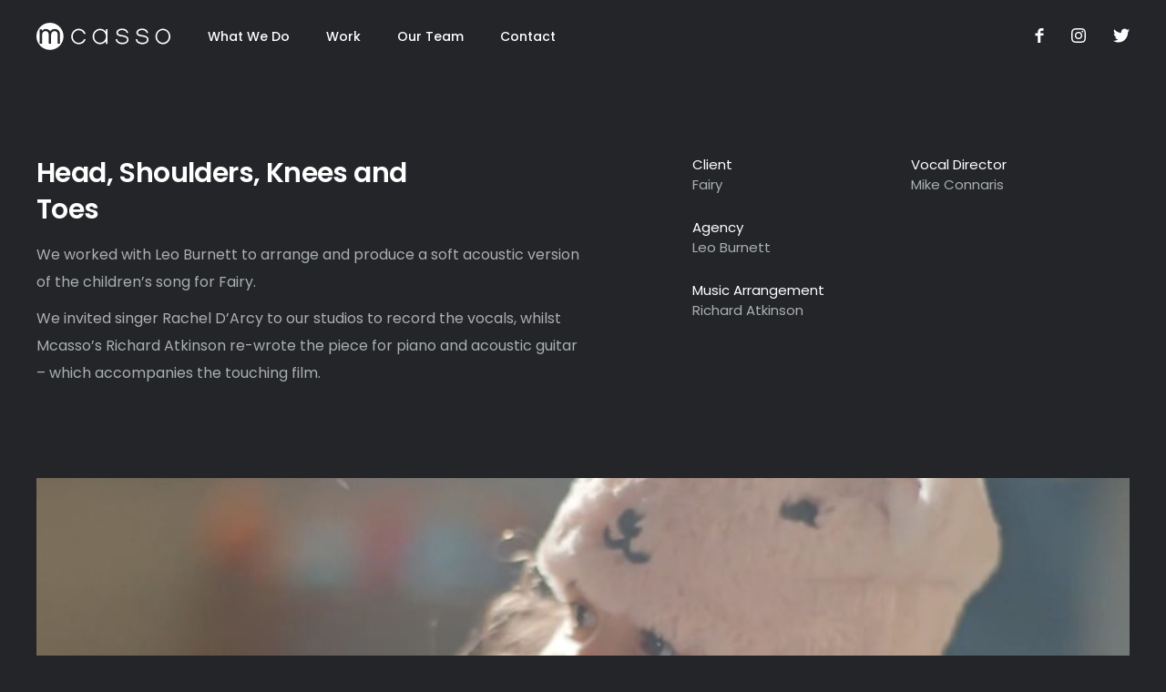

--- FILE ---
content_type: text/html; charset=UTF-8
request_url: https://mcasso.com/work/head-shoulders-knees-and-toes
body_size: 13459
content:
<!DOCTYPE html>

							
<html>
<head><script type="text/javascript" data-name="slate.trackjs.js">
;window._trackJs = {token: "1c5e291727bf43d985b6e56b6fe38b19", network: { error: true }, faultURL: "/fault.gif", usageURL: "/usage.gif", errorURL: "/capture", errorNoSSLURL: "/capture"};
</script>
<script type="text/javascript" data-name="slate.options.js">
;var Slate = Slate || {}; Slate.Options = {"kernel_name":"frontend","app_version":"1.92.0","mixpanel_token":"1399be9a29435a39c3735883315b3bdf","resizer_secret":"ThisIsASecret","resizer_domain":"d17mj1ha1c2g57.cloudfront.net","imgproxy_domain":"images.slatecdn.net","imgproxy_key":"ad97c558af8683ecc0b463ec453a439c23eb8ac22e633b2f084b6f8ca0c34ccc83f228e4d129b745142313719dc5e4fa066e2ed094df0fb3507286dfc63b9835","imgproxy_salt":"a51b9a1771ee0da39c86a0656f87a26b4dcef6388281eaaa2d09474041841ba29a4bf58ae4c816af6d3039d02fe1abb23cfa6fe53b595cf4fe43606b40e48cfa","imgproxy_use":true,"zipper_domain":"archiver.slatecdn.net","client_url":"https:\/\/mcasso.com","client_name":"mcasso","client_environment":"production","static_files_domain":"static.slatecdn.net","request_id":"12f071d0071bc36f9666d0ac79960d88","sso_accounts_domain":"account.slateapp.com","mux_env_key":"ft76ohp5tp0vnirfedeb9s598","treatment_host":"https:\/\/app.trtmnts.com","brands":true,"client.company_name":"Mcasso","saas.player.ios.streaming.enabled":true,"saas.resizer.enabled":"1","saas.https.enabled":"1","baseUrl":"\/work","urlWorkId":151};
</script>
<script type="text/javascript" src="https://static.slatecdn.net/dist/1.92.0/b4440fe8f826185a26cc41d4d0729a9f.js" data-package="base"></script>
<link href="https://static.slatecdn.net/dist/1.92.0/74009fdf7e72169429c33753b98e1632.css" rel="stylesheet" type="text/css" data-package="base" />

<title>Head, Shoulders, Knees and Toes - Fairy | Mcasso</title>
<meta name="description" value="We worked with Leo Burnett to arrange and produce a soft acoustic version of the children’s song for Fairy." />

<meta http-equiv="Content-Type" content="text/html;charset=UTF-8">
<meta name="viewport" content="width=device-width, initial-scale=1, maximum-scale=1, minimal-ui">
<meta name="theme-color" content="rgb(102, 162, 248)" />
<meta name="msapplication-navbutton-color" content="rgb(102, 162, 248)">

<meta property="og:site_name" content="Mcasso">
<meta property="og:title" content="Head, Shoulders, Knees and Toes - Fairy | Mcasso">
<meta property="og:url" content="https://mcasso.com/work/head-shoulders-knees-and-toes">
<meta property="og:type" content="website">
<meta property="og:description" content="We worked with Leo Burnett to arrange and produce a soft acoustic version of the children’s song for Fairy.">
<meta property="og:image" content="https://images.slatecdn.net/w595GJ9L9vwWZXtgItpangBrZ5u32OhZFoa-vC0RpMs/w:1200/q:80/aHR0cHM6Ly9zMy11/cy13ZXN0LTEuYW1h/em9uYXdzLmNvbS9t/ZWRpYS11cy13ZXN0/c2xhdGVhcHBjb20v/bWNhc3NvL3Byb2R1/Y3Rpb24vY2xpcHMv/MTUxMzI2NjM1MzE0/Mi9mYWlyeWhlYWRz/dmltZW90LmpwZw?v=1">

<meta name="twitter:site" content="@mcasso"><meta name="twitter:title" content="Head, Shoulders, Knees and Toes - Fairy | Mcasso">
<meta name="twitter:image" content="https://images.slatecdn.net/w595GJ9L9vwWZXtgItpangBrZ5u32OhZFoa-vC0RpMs/w:1200/q:80/aHR0cHM6Ly9zMy11/cy13ZXN0LTEuYW1h/em9uYXdzLmNvbS9t/ZWRpYS11cy13ZXN0/c2xhdGVhcHBjb20v/bWNhc3NvL3Byb2R1/Y3Rpb24vY2xpcHMv/MTUxMzI2NjM1MzE0/Mi9mYWlyeWhlYWRz/dmltZW90LmpwZw?v=1">
<meta name="twitter:url" content="https://mcasso.com/work/head-shoulders-knees-and-toes">
<meta name="twitter:card" content="summary_large_image">
<meta name="twitter:description" content="We worked with Leo Burnett to arrange and produce a soft acoustic version of the children’s song for Fairy.">

<meta itemprop="name" content="Head, Shoulders, Knees and Toes - Fairy | Mcasso">
<meta itemprop="url" content="https://mcasso.com/work/head-shoulders-knees-and-toes">
<meta itemprop="description" content="We worked with Leo Burnett to arrange and produce a soft acoustic version of the children’s song for Fairy.">
<meta itemprop="image" content="https://images.slatecdn.net/w595GJ9L9vwWZXtgItpangBrZ5u32OhZFoa-vC0RpMs/w:1200/q:80/aHR0cHM6Ly9zMy11/cy13ZXN0LTEuYW1h/em9uYXdzLmNvbS9t/ZWRpYS11cy13ZXN0/c2xhdGVhcHBjb20v/bWNhc3NvL3Byb2R1/Y3Rpb24vY2xpcHMv/MTUxMzI2NjM1MzE0/Mi9mYWlyeWhlYWRz/dmltZW90LmpwZw?v=1">

<link rel="icon" type="image/png"  href="https://d1ko11x0ybxl0h.cloudfront.net/mcasso/production/templating/1526631810939/favicon.png">

<link href="https://fonts.googleapis.com/css?family=Poppins:400,500,600" rel="stylesheet">
<link rel="stylesheet" type="text/css" href="https://d1ko11x0ybxl0h.cloudfront.net/mcasso/production/templating/1718202909/website-styles.1718202873.1718202909.css">
<!-- <link rel="stylesheet" type="text/css" href="http://dev.local:5757/scss/website-styles.css"> -->

<style>

h2.h2.work-title__title {
    margin-top: 50px;
    float: left;
}

</style>

<script src="https://cdnjs.cloudflare.com/ajax/libs/jquery/2.1.4/jquery.min.js"></script>

<!-- Google Analytics -->

<script>
(function(i,s,o,g,r,a,m){i['GoogleAnalyticsObject']=r;i[r]=i[r]||function(){
(i[r].q=i[r].q||[]).push(arguments)},i[r].l=1*new Date();a=s.createElement(o),
m=s.getElementsByTagName(o)[0];a.async=1;a.src=g;m.parentNode.insertBefore(a,m)
})(window,document,'script','//www.google-analytics.com/analytics.js','ga');

ga('create', 'UA-29187083-1', 'auto');
ga('send', 'pageview');
</script>
<!-- End Google Analytics -->

<style type="text/css">.compilation .work-title__text p {
    color: white;
    font-size: 20px;
    line-height: 1.6;
}
.compilation .related-clips .grid-item .grid-item__play {
    position: absolute;
    top: 50%;
    left: 50%;
    width: 30px;
    height: 30px;
    opacity: 0;
    transform: translate(-50%, -50%);
    transition: all 0.15s ease-in-out;
}
.compilation .related-clips .grid-item:hover .grid-item__play,
.compilation .related-clips .grid-item--active .grid-item__play {
    opacity: 1;
}

@media screen and (min-width: 1240px) {
    .compilation .work-player {
        padding-top: 60px;
    }
}

.contact-info {
    padding-bottom: 30px;
}
@media screen and (min-width: 768px) {
    .contact-info {
        padding-bottom: 50px;
    }
}
@media screen and (min-width: 1024px) {
    .contact-info {
        padding-bottom: 70px;
    }
}
@media screen and (min-width: 1240px) {
    .contact-info {
        padding-bottom: 90px;
    }
}
.mcasso-companies {
    display: grid;
    grid-template-columns: repeat(3, 1fr);
    width: 100%;
    align-items: center;
    grid-column-gap: 60px;
    margin-top: 40px;
}
.mcasso-companies img {
    width: 100%;
}

.audio-wrap {
    margin-top: 40px;
    color: #aaafb2;
    width: 100%;
}
@media screen and (min-width: 768px) {
    .audio-wrap {
        margin-top: 50px;
        width: 77%;
    }   
}

.page--radio-and-podcasts .outer-wrapper::before {
    content: '';
    position: absolute;
    left: 0;
    width: 100vw;
    background-image: url('https://s3-us-west-1.amazonaws.com/media-us-westslateappcom/mcasso/production/clips/6779cc84-d2e3-4f82-86c7-537be3b706c3/podcast-background.jpeg');
    background-repeat: no-repeat;
    background-position: center top;
    background-size: 190%;
    transform: rotate(90deg) translate(30%, -98%);
    transform-origin: top left;
    aspect-ratio: 1 / 1;
}

@media screen and (min-width: 768px) {
    .page--radio-and-podcasts .outer-wrapper::before {
        content: '';
        position: absolute;
        width: 100%;
        height: 100%;
        background-image: url('https://s3-us-west-1.amazonaws.com/media-us-westslateappcom/mcasso/production/clips/3bf5c766-24ff-4374-8192-e8f1329b1593/podcast-background-faded.jpeg');
        background-repeat: no-repeat;
        background-position: center -1px;
        background-size: 155%;
        transform: rotate(0);
    }
}

.page--radio-and-podcasts,
.page--radio-and-podcasts .header,
.page--radio-and-podcasts .footer {
    background-color: #000;
}

.page--radio-and-podcasts .category-intro,
.page--radio-and-podcasts .category-spotlight,
.page--radio-and-podcasts .category-content {
    background-color: transparent;
}

.page--radio-and-podcasts .category-intro__text {
    color: #fff;
    font-weight: bold;
}</style><script src="https://static.slatecdn.net/t.js?v=1.92.0" type="text/javascript" data-package="no-min"></script>
<script type="text/javascript" src="https://static.slatecdn.net/dist/1.92.0/500f1387d756fcb7b4631fd83e0606c2.js" data-package="app"></script>
<script type="text/javascript" src="/_slate/flowplayer.config.js?v=1.92.0" data-package="app"></script>
<script type="text/javascript" src="/_slate_plugins/flowplayer.embed.config.js?v=1.92.0" data-package="app"></script>
<script type="text/javascript" src="https://static.slatecdn.net/dist/1.92.0/b2a7c9a71dea8464cb07d6adcce3a7ad.js" data-package="app"></script>
</head>

<body class="page--work-item ">
	
	<div class="outer-wrapper">
									<header class="header">

	<div class="wrap">

		<a href="/" class="logo">
			<svg xmlns="http://www.w3.org/2000/svg" version="1.1" x="0" y="0" viewBox="0 0 270 55" enable-background="new 0 0 270 55" xml:space="preserve"><path fill-rule="evenodd" clip-rule="evenodd" d="M27.3 0C12.2 0 0 12.2 0 27.3c0 15.1 12.2 27.3 27.3 27.3 15.1 0 27.3-12.2 27.3-27.3C54.6 12.2 42.4 0 27.3 0zM42.8 42v-18c0-2.2-0.5-4-1.6-5.3s-2.7-1.9-4.9-1.9c-1 0-1.9 0.2-2.7 0.6 -0.8 0.4-1.6 0.9-2.1 1.6 -0.6 0.7-1.1 1.5-1.4 2.4 -0.3 0.9-0.5 1.9-0.5 3V42h-4.8v-18c0-2.2-0.6-4-1.7-5.3 -1.1-1.3-2.7-1.9-4.8-1.9 -1 0-1.9 0.2-2.7 0.6 -0.8 0.4-1.6 0.9-2.2 1.6 -0.6 0.7-1.1 1.5-1.4 2.4 -0.3 0.9-0.5 1.9-0.5 3V42H6.6V13.2h4.6v3.1c0.9-1.2 2-2.1 3.3-2.8 1.3-0.7 2.8-1 4.4-1 2.1 0 3.8 0.4 5.3 1.3 1.5 0.9 2.7 2.1 3.6 3.6 0.9-1.5 2.1-2.7 3.6-3.6 1.5-0.9 3.3-1.3 5.4-1.3 3.4 0 6 1 7.9 3.1 1.9 2.1 2.8 4.9 2.8 8.6V42H42.8z"/><path d="M98.5 33c-1 2.9-2.6 5.3-5 7 -2.4 1.8-5.1 2.6-8.4 2.6 -2 0-3.9-0.4-5.6-1.2 -1.8-0.8-3.3-1.9-4.6-3.2 -1.3-1.4-2.3-2.9-3.1-4.8 -0.7-1.8-1.1-3.8-1.1-5.9 0-2.1 0.4-4.1 1.1-5.9 0.7-1.8 1.8-3.5 3.1-4.8 1.3-1.4 2.8-2.5 4.6-3.3 1.8-0.8 3.6-1.2 5.6-1.2 1.6 0 3.1 0.2 4.5 0.7 1.4 0.5 2.7 1.1 3.8 1.9 1.1 0.8 2.1 1.8 3 3 0.9 1.2 1.5 2.5 2 4h-2.2c-0.9-2.3-2.4-4.2-4.3-5.5 -1.9-1.3-4.2-2-6.8-2 -1.7 0-3.3 0.3-4.8 1 -1.5 0.7-2.8 1.6-3.9 2.8 -1.1 1.2-2 2.6-2.7 4.2 -0.7 1.6-1 3.3-1 5.1 0 1.8 0.3 3.5 1 5.1 0.7 1.6 1.5 2.9 2.7 4.1 1.1 1.2 2.4 2.1 3.9 2.8 1.5 0.7 3.1 1 4.8 1 2.7 0 5-0.7 7-2 1.9-1.3 3.3-3.2 4.2-5.6H98.5zM85.1 43.2c-2 0-4-0.4-5.8-1.2 -1.8-0.8-3.4-1.9-4.8-3.3 -1.3-1.4-2.4-3.1-3.2-4.9 -0.8-1.9-1.2-3.9-1.2-6 0-2.1 0.4-4.2 1.2-6.1 0.8-1.9 1.8-3.6 3.2-5 1.3-1.4 2.9-2.6 4.8-3.4 1.8-0.8 3.8-1.3 5.8-1.3 1.7 0 3.2 0.2 4.7 0.7 1.4 0.5 2.8 1.1 4 2 1.2 0.9 2.2 1.9 3.1 3.1 0.9 1.2 1.6 2.6 2.1 4.1l0.2 0.7h-3.3l-0.1-0.3c-0.9-2.2-2.3-4-4.1-5.3 -1.9-1.3-4-1.9-6.5-1.9 -1.6 0-3.1 0.3-4.6 1 -1.4 0.7-2.7 1.6-3.8 2.7 -1.1 1.1-1.9 2.5-2.6 4 -0.6 1.5-0.9 3.2-0.9 4.9 0 1.7 0.3 3.4 0.9 4.9 0.6 1.5 1.5 2.8 2.6 4 1.1 1.1 2.3 2 3.8 2.7 1.4 0.6 3 1 4.6 1 2.6 0 4.8-0.6 6.7-1.9 1.8-1.3 3.2-3.1 4-5.3l0.1-0.3h3.2l-0.2 0.7c-1 3-2.7 5.4-5.2 7.3C91.3 42.3 88.4 43.2 85.1 43.2zM85.1 12.9c-1.9 0-3.7 0.4-5.4 1.2 -1.7 0.8-3.2 1.8-4.4 3.2 -1.3 1.3-2.3 2.9-3 4.7 -0.7 1.8-1.1 3.7-1.1 5.7 0 2 0.4 3.9 1.1 5.7 0.7 1.7 1.7 3.3 3 4.6 1.3 1.3 2.8 2.4 4.4 3.1 1.7 0.8 3.5 1.1 5.4 1.1 3.1 0 5.8-0.9 8.1-2.5 2.1-1.6 3.6-3.6 4.6-6.1h-1.1c-0.9 2.3-2.3 4.1-4.3 5.5 -2 1.4-4.5 2.1-7.2 2.1 -1.7 0-3.4-0.4-5-1.1 -1.5-0.7-2.9-1.7-4.1-2.9 -1.2-1.2-2.1-2.7-2.8-4.3 -0.7-1.6-1-3.4-1-5.2 0-1.9 0.3-3.6 1-5.3 0.7-1.7 1.6-3.1 2.8-4.3 1.2-1.2 2.5-2.2 4.1-2.9 1.6-0.7 3.2-1.1 5-1.1 2.7 0 5.1 0.7 7.1 2.1 1.9 1.3 3.4 3.2 4.4 5.4h1.2c-0.4-1.1-1-2.2-1.7-3.2 -0.8-1.1-1.8-2.1-2.9-2.9 -1.1-0.8-2.3-1.4-3.7-1.9C88.1 13.2 86.6 12.9 85.1 12.9z"/><path d="M142.7 42h-2.1v-6.9c-1.2 2.3-2.9 4.1-5.1 5.5 -2.2 1.4-4.6 2.1-7.3 2.1 -2 0-3.9-0.4-5.6-1.2 -1.8-0.8-3.3-1.9-4.6-3.2 -1.3-1.4-2.3-2.9-3.1-4.8 -0.7-1.8-1.1-3.8-1.1-5.9 0-2.1 0.4-4.1 1.1-5.9 0.7-1.8 1.8-3.5 3.1-4.8 1.3-1.4 2.8-2.5 4.6-3.3 1.8-0.8 3.6-1.2 5.6-1.2 2.7 0 5.1 0.7 7.3 2.2 2.2 1.4 3.9 3.3 5.1 5.6v-7h2.1V42zM140.6 27.6c0-1.8-0.3-3.5-1-5.1 -0.7-1.6-1.5-3-2.7-4.2 -1.1-1.2-2.4-2.1-3.9-2.8 -1.5-0.7-3.1-1-4.8-1 -1.7 0-3.3 0.3-4.8 1 -1.5 0.7-2.8 1.6-3.9 2.8 -1.1 1.2-2 2.6-2.7 4.2 -0.7 1.6-1 3.3-1 5.1 0 1.8 0.3 3.5 1 5.1 0.7 1.6 1.5 2.9 2.7 4.1 1.1 1.2 2.4 2.1 3.9 2.8 1.5 0.7 3.1 1 4.8 1 1.7 0 3.3-0.3 4.8-1 1.5-0.7 2.8-1.6 3.9-2.8 1.1-1.2 2-2.6 2.7-4.1C140.3 31.1 140.6 29.4 140.6 27.6zM128.3 43.2c-2 0-4-0.4-5.8-1.2 -1.8-0.8-3.4-1.9-4.8-3.3 -1.3-1.4-2.4-3.1-3.2-4.9 -0.8-1.9-1.2-3.9-1.2-6 0-2.1 0.4-4.2 1.2-6.1 0.8-1.9 1.8-3.6 3.2-5 1.3-1.4 2.9-2.6 4.8-3.4 1.8-0.8 3.8-1.3 5.8-1.3 2.8 0 5.3 0.8 7.6 2.2 1.7 1.1 3.1 2.5 4.3 4.2v-5.7h3.1v29.8h-3.1v-5.6c-1.1 1.6-2.6 3-4.3 4.1C133.6 42.4 131 43.2 128.3 43.2zM128.3 12.9c-1.9 0-3.7 0.4-5.4 1.2 -1.7 0.8-3.2 1.8-4.4 3.2 -1.3 1.3-2.3 2.9-3 4.7 -0.7 1.8-1.1 3.7-1.1 5.7 0 2 0.4 3.9 1.1 5.7 0.7 1.7 1.7 3.3 3 4.6 1.3 1.3 2.8 2.4 4.4 3.1 1.7 0.8 3.5 1.1 5.4 1.1 2.6 0 4.9-0.7 7-2 2.1-1.3 3.7-3.1 4.9-5.3l0.9 0.2v6.4h1.1V13.7h-1.1v6.5l-0.9 0.2c-1.2-2.2-2.8-4-4.9-5.4C133.2 13.6 130.8 12.9 128.3 12.9zM128.3 41.1c-1.7 0-3.4-0.4-5-1.1 -1.5-0.7-2.9-1.7-4.1-2.9 -1.2-1.2-2.1-2.7-2.8-4.3 -0.7-1.6-1-3.4-1-5.2 0-1.9 0.3-3.6 1-5.3 0.7-1.7 1.6-3.1 2.8-4.3 1.2-1.2 2.5-2.2 4.1-2.9 3.1-1.4 6.8-1.4 10 0 1.5 0.7 2.9 1.7 4.1 2.9 1.2 1.2 2.1 2.7 2.8 4.3 0.7 1.7 1 3.4 1 5.3 0 1.9-0.3 3.6-1 5.2 -0.7 1.6-1.6 3.1-2.8 4.3 -1.2 1.2-2.5 2.2-4.1 2.9C131.7 40.7 130 41.1 128.3 41.1zM128.3 15c-1.6 0-3.1 0.3-4.6 1 -1.4 0.7-2.7 1.6-3.8 2.7 -1.1 1.1-1.9 2.5-2.6 4 -0.6 1.5-0.9 3.2-0.9 4.9 0 1.7 0.3 3.4 0.9 4.9 0.6 1.5 1.5 2.8 2.6 4 1.1 1.1 2.3 2 3.8 2.7 2.8 1.3 6.3 1.3 9.1 0 1.4-0.6 2.7-1.5 3.8-2.7 1.1-1.1 1.9-2.5 2.6-4 0.6-1.5 0.9-3.1 0.9-4.9 0-1.7-0.3-3.4-0.9-4.9 -0.6-1.5-1.5-2.9-2.6-4 -1.1-1.1-2.3-2-3.8-2.7C131.4 15.3 129.9 15 128.3 15z"/><path d="M185.2 33.8c0 1-0.1 2-0.4 2.9 -0.3 1-0.8 1.8-1.5 2.6 -1 1.1-2.4 1.9-4 2.5 -1.6 0.6-3.5 0.9-5.5 0.9 -3.7 0-6.7-0.8-9.1-2.3 -2.4-1.6-3.8-3.8-4.3-6.8h2.1c0.5 2.4 1.8 4.1 3.7 5.3 2 1.2 4.5 1.8 7.5 1.8 1.8 0 3.3-0.3 4.7-0.8 1.4-0.5 2.5-1.2 3.4-2.1 1-1.1 1.5-2.4 1.4-4 -0.1-1.8-0.9-3.1-2.4-4.1 -1.6-1-4.1-1.7-7.6-2.2 -1.2-0.2-2.5-0.4-3.9-0.6 -1.3-0.2-2.5-0.6-3.6-1.1 -1.1-0.5-2-1.2-2.7-2.1 -0.7-0.9-1.1-2-1.1-3.5 0-1 0.2-1.9 0.7-2.9 0.5-1 1.1-1.8 2-2.5s2-1.3 3.4-1.8c1.4-0.4 2.9-0.7 4.7-0.7 3.2 0 5.8 0.7 7.9 2.1 2 1.4 3.3 3.4 4 6h-2.1c-0.6-1.9-1.7-3.5-3.3-4.5 -1.6-1.1-3.7-1.6-6.3-1.6 -1.3 0-2.5 0.1-3.6 0.4 -1.1 0.3-2 0.7-2.8 1.2 -0.8 0.5-1.4 1.2-1.8 1.9 -0.4 0.7-0.6 1.5-0.6 2.3 0 1.6 0.8 2.8 2.4 3.5 1.5 0.7 3.9 1.3 7.1 1.7 1.5 0.2 3 0.5 4.4 0.9 1.4 0.4 2.7 0.8 3.7 1.5 1.1 0.6 2 1.4 2.6 2.4C184.7 31.1 185.1 32.4 185.2 33.8zM173.7 43.2c-3.7 0-6.9-0.8-9.4-2.4 -2.5-1.6-4-4-4.5-7.1l-0.1-0.6h3.1l0.1 0.4c0.5 2.2 1.6 3.9 3.5 5 1.9 1.1 4.3 1.7 7.3 1.7 1.7 0 3.2-0.3 4.5-0.8 1.3-0.5 2.4-1.2 3.2-2 0.9-1 1.4-2.2 1.3-3.6 -0.1-1.6-0.8-2.8-2.2-3.7 -1.5-0.9-4-1.7-7.4-2.2 -1.2-0.2-2.5-0.4-3.9-0.6 -1.4-0.2-2.6-0.6-3.8-1.2 -1.2-0.5-2.1-1.3-2.9-2.2 -0.8-1-1.2-2.2-1.2-3.8 0-1.1 0.2-2.1 0.7-3.1 0.5-1 1.2-1.9 2.2-2.7 1-0.8 2.2-1.4 3.6-1.9 1.4-0.5 3.1-0.7 4.9-0.7 3.3 0 6 0.7 8.1 2.2 2.1 1.4 3.5 3.6 4.2 6.3l0.1 0.6h-3.1l-0.1-0.4c-0.6-1.8-1.6-3.3-3.1-4.2 -1.5-1-3.6-1.5-6-1.5 -1.3 0-2.4 0.1-3.5 0.4 -1 0.3-1.9 0.7-2.7 1.2 -0.7 0.5-1.3 1.1-1.7 1.7 -0.4 0.6-0.6 1.3-0.6 2.1 0 1.4 0.7 2.5 2.1 3.1 1.5 0.7 3.8 1.3 7 1.7 1.5 0.2 3 0.5 4.4 0.9 1.4 0.4 2.7 0.9 3.9 1.5 1.1 0.7 2.1 1.5 2.8 2.5 0.7 1 1.1 2.3 1.2 3.9l0 0c0 1.1-0.1 2.1-0.5 3.1 -0.3 1-0.9 1.9-1.6 2.7 -1.1 1.1-2.5 2-4.2 2.6C177.6 42.9 175.7 43.2 173.7 43.2zM160.8 34.1c0.5 2.5 1.9 4.5 4 5.8 2.3 1.5 5.3 2.2 8.8 2.2 2 0 3.7-0.3 5.3-0.8 1.6-0.6 2.9-1.3 3.8-2.4 0.6-0.7 1.1-1.5 1.4-2.4 0.3-0.9 0.4-1.8 0.4-2.8 -0.1-1.4-0.4-2.5-1-3.4 -0.6-0.9-1.5-1.6-2.5-2.2 -1-0.6-2.3-1.1-3.6-1.4 -1.4-0.3-2.8-0.6-4.3-0.9 -3.3-0.5-5.7-1-7.3-1.8 -1.7-0.8-2.6-2.1-2.7-4 0-0.9 0.2-1.8 0.7-2.6 0.5-0.8 1.1-1.5 2-2 0.8-0.6 1.8-1 3-1.3 1.1-0.3 2.4-0.5 3.7-0.5 2.7 0 4.9 0.6 6.6 1.7 1.6 1.1 2.8 2.6 3.4 4.4h1.1c-0.7-2.2-1.9-3.9-3.6-5.1 -1.9-1.3-4.5-2-7.6-2 -1.7 0-3.3 0.2-4.6 0.6 -1.3 0.4-2.4 1-3.3 1.7 -0.8 0.7-1.5 1.5-1.9 2.4 -0.4 0.9-0.6 1.8-0.6 2.7 0 1.3 0.4 2.3 1 3.1 0.7 0.8 1.5 1.5 2.5 1.9 1 0.5 2.2 0.9 3.5 1.1 1.3 0.2 2.6 0.5 3.8 0.6 3.6 0.5 6.2 1.3 7.8 2.3 1.7 1.1 2.6 2.6 2.7 4.5 0.1 1.7-0.4 3.1-1.5 4.3 -0.9 0.9-2.1 1.7-3.6 2.2 -1.4 0.5-3.1 0.8-4.9 0.8 -3.1 0-5.8-0.6-7.8-1.9 -2-1.2-3.3-3-3.9-5.3H160.8z"/><path d="M225.5 33.8c0 1-0.1 2-0.4 2.9 -0.3 1-0.8 1.8-1.5 2.6 -1 1.1-2.4 1.9-4 2.5 -1.6 0.6-3.5 0.9-5.5 0.9 -3.7 0-6.7-0.8-9.1-2.3 -2.4-1.6-3.8-3.8-4.3-6.8h2.1c0.5 2.4 1.8 4.1 3.7 5.3 2 1.2 4.5 1.8 7.5 1.8 1.8 0 3.3-0.3 4.7-0.8 1.4-0.5 2.5-1.2 3.4-2.1 1-1.1 1.5-2.4 1.4-4 -0.1-1.8-0.9-3.1-2.4-4.1 -1.6-1-4.1-1.7-7.6-2.2 -1.2-0.2-2.5-0.4-3.9-0.6 -1.3-0.2-2.5-0.6-3.6-1.1 -1.1-0.5-2-1.2-2.7-2.1 -0.7-0.9-1.1-2-1.1-3.5 0-1 0.2-1.9 0.7-2.9 0.5-1 1.1-1.8 2-2.5 0.9-0.7 2-1.3 3.4-1.8 1.4-0.4 2.9-0.7 4.7-0.7 3.2 0 5.8 0.7 7.9 2.1 2 1.4 3.3 3.4 4 6h-2.1c-0.6-1.9-1.7-3.5-3.3-4.5 -1.6-1.1-3.7-1.6-6.3-1.6 -1.3 0-2.5 0.1-3.6 0.4 -1.1 0.3-2 0.7-2.8 1.2 -0.8 0.5-1.4 1.2-1.8 1.9 -0.4 0.7-0.6 1.5-0.6 2.3 0 1.6 0.8 2.8 2.4 3.5 1.5 0.7 3.9 1.3 7.1 1.7 1.5 0.2 3 0.5 4.4 0.9 1.4 0.4 2.7 0.8 3.7 1.5 1.1 0.6 2 1.4 2.6 2.4C225.1 31.1 225.4 32.4 225.5 33.8zM214 43.2c-3.7 0-6.9-0.8-9.4-2.4 -2.5-1.6-4-4-4.5-7.1l-0.1-0.6h3.1l0.1 0.4c0.5 2.2 1.6 3.9 3.5 5 1.9 1.1 4.3 1.7 7.3 1.7 1.7 0 3.2-0.3 4.5-0.8 1.3-0.5 2.4-1.2 3.2-2 0.9-1 1.4-2.2 1.3-3.6 -0.1-1.6-0.8-2.8-2.2-3.7 -1.5-0.9-4-1.7-7.4-2.2 -1.2-0.2-2.5-0.4-3.9-0.6 -1.4-0.2-2.6-0.6-3.8-1.2 -1.2-0.5-2.1-1.3-2.9-2.2 -0.8-1-1.2-2.2-1.2-3.8 0-1.1 0.2-2.1 0.7-3.1 0.5-1 1.2-1.9 2.2-2.7 1-0.8 2.2-1.4 3.6-1.9 1.4-0.5 3.1-0.7 4.9-0.7 3.3 0 6 0.7 8.1 2.2 2.1 1.4 3.5 3.6 4.2 6.3l0.1 0.6h-3.1l-0.1-0.4c-0.6-1.8-1.6-3.3-3.1-4.2 -1.5-1-3.6-1.5-6-1.5 -1.3 0-2.4 0.1-3.5 0.4 -1 0.3-1.9 0.7-2.7 1.2 -0.7 0.5-1.3 1.1-1.7 1.7 -0.4 0.6-0.6 1.3-0.6 2.1 0 1.4 0.7 2.5 2.1 3.1 1.5 0.7 3.8 1.3 7 1.7 1.5 0.2 3 0.5 4.4 0.9 1.4 0.4 2.7 0.9 3.9 1.5 1.1 0.7 2.1 1.5 2.8 2.5 0.7 1 1.1 2.3 1.2 3.9l0 0c0 1.1-0.1 2.1-0.5 3.1 -0.3 1-0.9 1.9-1.6 2.7 -1.1 1.1-2.5 2-4.2 2.6C218 42.9 216.1 43.2 214 43.2zM201.2 34.1c0.5 2.5 1.9 4.5 4 5.8 2.3 1.5 5.3 2.2 8.8 2.2 2 0 3.7-0.3 5.3-0.8 1.6-0.6 2.9-1.3 3.8-2.4 0.6-0.7 1.1-1.5 1.4-2.4 0.3-0.9 0.4-1.8 0.4-2.8 -0.1-1.4-0.4-2.5-1-3.4 -0.6-0.9-1.5-1.6-2.5-2.2 -1-0.6-2.3-1.1-3.6-1.4 -1.4-0.3-2.8-0.6-4.3-0.9 -3.3-0.5-5.7-1-7.3-1.8 -1.7-0.8-2.6-2.1-2.7-4 0-0.9 0.2-1.8 0.7-2.6 0.5-0.8 1.1-1.5 2-2 0.8-0.6 1.8-1 3-1.3 1.1-0.3 2.4-0.5 3.7-0.5 2.7 0 4.9 0.6 6.6 1.7 1.6 1.1 2.8 2.6 3.4 4.4h1.1c-0.7-2.2-1.9-3.9-3.6-5.1 -1.9-1.3-4.5-2-7.6-2 -1.7 0-3.3 0.2-4.6 0.6 -1.3 0.4-2.4 1-3.3 1.7 -0.8 0.7-1.5 1.5-1.9 2.4 -0.4 0.9-0.6 1.8-0.6 2.7 0 1.3 0.4 2.3 1 3.1 0.7 0.8 1.5 1.5 2.5 1.9 1 0.5 2.2 0.9 3.5 1.1 1.3 0.2 2.6 0.5 3.8 0.6 3.6 0.5 6.2 1.3 7.8 2.3 1.7 1.1 2.6 2.6 2.7 4.5 0.1 1.7-0.4 3.1-1.5 4.3 -0.9 0.9-2.1 1.7-3.6 2.2 -1.4 0.5-3.1 0.8-4.9 0.8 -3.1 0-5.8-0.6-7.8-1.9 -2-1.2-3.3-3-3.9-5.3H201.2z"/><path d="M255 12.4c2 0 3.9 0.4 5.6 1.2 1.8 0.8 3.3 1.9 4.6 3.3 1.3 1.4 2.3 3 3.1 4.9 0.8 1.9 1.2 3.8 1.2 5.9 0 2.1-0.4 4.1-1.2 5.9 -0.8 1.8-1.8 3.4-3.1 4.8 -1.3 1.4-2.8 2.4-4.6 3.2 -1.8 0.8-3.6 1.2-5.6 1.2 -2 0-3.8-0.4-5.6-1.2 -1.7-0.8-3.3-1.9-4.6-3.2 -1.3-1.4-2.3-3-3.1-4.8 -0.8-1.8-1.2-3.8-1.2-5.9 0-2.1 0.4-4.1 1.2-5.9 0.8-1.9 1.8-3.5 3.1-4.9 1.3-1.4 2.8-2.5 4.6-3.3C251.2 12.8 253 12.4 255 12.4zM255 40.7c1.7 0 3.3-0.3 4.8-1 1.5-0.7 2.8-1.6 3.9-2.8 1.1-1.2 2-2.6 2.6-4.2 0.6-1.6 1-3.3 1-5.1 0-1.8-0.3-3.6-1-5.2 -0.6-1.6-1.5-3-2.6-4.2 -1.1-1.2-2.4-2.2-3.9-2.9 -1.5-0.7-3.1-1-4.8-1 -1.7 0-3.3 0.3-4.8 1 -1.5 0.7-2.8 1.6-3.9 2.9 -1.1 1.2-2 2.6-2.7 4.2 -0.7 1.6-1 3.3-1 5.2 0 1.8 0.3 3.5 1 5.1 0.7 1.6 1.5 3 2.7 4.2 1.1 1.2 2.4 2.1 3.9 2.8C251.8 40.4 253.4 40.7 255 40.7zM255 43.2c-2 0-4-0.4-5.8-1.2 -1.8-0.8-3.4-1.9-4.7-3.3 -1.3-1.4-2.4-3.1-3.2-4.9 -0.8-1.9-1.2-3.9-1.2-6.1 0-2.2 0.4-4.2 1.2-6.1 0.8-1.9 1.9-3.6 3.2-5 1.3-1.4 2.9-2.6 4.7-3.4 3.6-1.7 8-1.7 11.6 0 1.8 0.8 3.4 2 4.8 3.4 1.3 1.4 2.4 3.1 3.2 5 0.8 1.9 1.2 4 1.2 6.1 0 2.2-0.4 4.2-1.2 6.1 -0.8 1.9-1.9 3.5-3.2 4.9 -1.3 1.4-2.9 2.5-4.8 3.3C259 42.8 257.1 43.2 255 43.2zM255 12.9c-1.9 0-3.7 0.4-5.4 1.2 -1.7 0.8-3.2 1.8-4.4 3.2 -1.3 1.3-2.3 2.9-3 4.7 -0.7 1.8-1.1 3.7-1.1 5.7 0 2 0.4 3.9 1.1 5.7 0.7 1.7 1.8 3.3 3 4.6 1.3 1.3 2.7 2.4 4.4 3.1 3.3 1.5 7.4 1.5 10.8 0 1.7-0.8 3.2-1.8 4.4-3.1 1.3-1.3 2.3-2.9 3-4.6 0.7-1.7 1.1-3.7 1.1-5.7 0-2-0.4-3.9-1.1-5.7 -0.7-1.8-1.8-3.4-3-4.7 -1.3-1.3-2.8-2.4-4.4-3.2C258.7 13.3 256.9 12.9 255 12.9zM255 41.2c-1.8 0-3.4-0.4-5-1.1 -1.5-0.7-2.9-1.7-4.1-2.9 -1.2-1.2-2.1-2.7-2.8-4.3 -0.7-1.6-1-3.4-1-5.3 0-1.9 0.3-3.7 1-5.4 0.7-1.7 1.6-3.1 2.8-4.4 1.2-1.3 2.5-2.3 4.1-3 3.2-1.5 7-1.4 10 0 1.6 0.7 2.9 1.7 4.1 3 1.2 1.3 2.1 2.7 2.7 4.4 0.7 1.7 1 3.5 1 5.3 0 1.9-0.3 3.6-1 5.3 -0.7 1.6-1.6 3.1-2.7 4.3 -1.2 1.2-2.5 2.2-4.1 2.9C258.5 40.9 256.8 41.2 255 41.2zM255 14.8c-1.6 0-3.1 0.3-4.6 1 -1.4 0.7-2.7 1.6-3.8 2.7 -1.1 1.2-1.9 2.5-2.6 4.1 -0.6 1.5-0.9 3.2-0.9 5 0 1.7 0.3 3.4 0.9 4.9 0.6 1.5 1.5 2.9 2.6 4 1.1 1.1 2.4 2 3.8 2.7 2.9 1.3 6.4 1.3 9.2 0 1.4-0.7 2.7-1.6 3.8-2.7 1.1-1.1 1.9-2.5 2.5-4 0.6-1.5 0.9-3.2 0.9-4.9 0-1.8-0.3-3.4-0.9-5 -0.6-1.5-1.5-2.9-2.5-4.1 -1.1-1.2-2.3-2.1-3.8-2.7C258.2 15.2 256.7 14.8 255 14.8z"/></svg>
		</a>

		<div class="menu-toggle js-menu-toggle">
			Menu
		</div>

		<nav class="menu-wrap">

			<ul class="menu">
				<li class="menu__item"><a href="/what-we-do" class="menu__item__link js-what-we-do">What We Do</a></li>
				<li class="menu__item"><a href="/work" class="menu__item__link">Work</a></li>
				<li class="menu__item"><a href="/our-team" class="menu__item__link">Our Team</a></li>
				<li class="menu__item"><a href="/contact" class="menu__item__link">Contact</a></li>
			</ul>

			<ul class="socials">
				<li class="socials__item"><a href="https://www.facebook.com/McassoMusic" target="_blank" class="socials__item__link socials__item__link--facebook"><svg xmlns="http://www.w3.org/2000/svg" version="1.1" x="0" y="0" viewBox="0 0 10 18" xml:space="preserve"><path d="M10 3.1H7.1c-0.3 0-0.7 0.4-0.7 1v2.1H10v2.9H6.4V18H3.1V9.2H0V6.2h3.1V4.5C3.1 2 4.8 0 7.1 0H10V3.1z"/></svg></a></li>
				<li class="socials__item"><a href="http://instagram.com/mcassomusic" target="_blank" class="socials__item__link socials__item__link--instagram"><svg xmlns="http://www.w3.org/2000/svg" version="1.1" x="0" y="0" viewBox="0 0 24 24" enable-background="new 0 0 24 24" xml:space="preserve"><path d="M12 2.2c3.2 0 3.6 0 4.9 0.1 3.3 0.1 4.8 1.7 4.9 4.9 0.1 1.3 0.1 1.6 0.1 4.8 0 3.2 0 3.6-0.1 4.8 -0.1 3.2-1.7 4.8-4.9 4.9 -1.3 0.1-1.6 0.1-4.9 0.1 -3.2 0-3.6 0-4.8-0.1 -3.3-0.1-4.8-1.7-4.9-4.9 -0.1-1.3-0.1-1.6-0.1-4.8 0-3.2 0-3.6 0.1-4.8 0.1-3.2 1.7-4.8 4.9-4.9C8.4 2.2 8.8 2.2 12 2.2zM12 0C8.7 0 8.3 0 7.1 0.1c-4.4 0.2-6.8 2.6-7 7C0 8.3 0 8.7 0 12s0 3.7 0.1 4.9c0.2 4.4 2.6 6.8 7 7C8.3 24 8.7 24 12 24s3.7 0 4.9-0.1c4.4-0.2 6.8-2.6 7-7C24 15.7 24 15.3 24 12s0-3.7-0.1-4.9c-0.2-4.4-2.6-6.8-7-7C15.7 0 15.3 0 12 0zM12 5.8c-3.4 0-6.2 2.8-6.2 6.2s2.8 6.2 6.2 6.2 6.2-2.8 6.2-6.2C18.2 8.6 15.4 5.8 12 5.8zM12 16c-2.2 0-4-1.8-4-4 0-2.2 1.8-4 4-4s4 1.8 4 4C16 14.2 14.2 16 12 16zM18.4 4.2c-0.8 0-1.4 0.6-1.4 1.4S17.6 7 18.4 7c0.8 0 1.4-0.6 1.4-1.4S19.2 4.2 18.4 4.2z"/></svg></a></li>
				<li class="socials__item"><a href="https://twitter.com/mcasso" target="_blank" class="socials__item__link socials__item__link--twitter"><svg xmlns="http://www.w3.org/2000/svg" version="1.1" x="0" y="0" viewBox="0 0 18 15" xml:space="preserve"><path d="M18 1.8c-0.7 0.3-1.4 0.5-2.1 0.6 0.8-0.5 1.3-1.2 1.6-2.1C16.8 0.7 16 1 15.2 1.2 14.5 0.5 13.5 0 12.5 0c-2 0-3.7 1.7-3.7 3.8 0 0.3 0 0.6 0.1 0.9C5.8 4.5 3.1 3 1.3 0.7 0.9 1.3 0.8 1.9 0.8 2.6c0 1.3 0.7 2.5 1.6 3.2 -0.6 0-1.2-0.2-1.7-0.5 0 0 0 0 0 0 0 1.8 1.3 3.4 3 3.7C3.4 9.1 3 9.2 2.7 9.2c-0.2 0-0.5 0-0.7-0.1 0.5 1.5 1.8 2.6 3.4 2.6 -1.3 1-2.9 1.6-4.6 1.6 -0.3 0-0.6 0-0.9-0.1C1.6 14.4 3.6 15 5.7 15c6.8 0 10.5-5.8 10.5-10.8 0-0.2 0-0.3 0-0.5C16.9 3.2 17.5 2.5 18 1.8z"/></svg></a></li>
			</ul>

		</nav>
		
	</div>
    
</header>					
		
<section class="work-title">

	<div class="wrap">

		<div class="work-title__main">
			<h1 class="h2 work-title__title">Head, Shoulders, Knees and Toes</h1>
            			<div class="work-title__text"><p>We worked with Leo Burnett to arrange and produce a soft acoustic version of the children’s song for Fairy.</p>
<p>We invited singer Rachel D’Arcy to our studios to record the vocals, whilst Mcasso’s Richard Atkinson re-wrote&nbsp;the piece for piano and acoustic guitar – which accompanies the touching film.</p>
<p></p></div>
		</div>

		<div class="work-title__credits-wrap work-title__credits-wrap--two">

						<ul class="work-title__credits">
								<li class="work-title__credits__item">
					<strong>Client</strong>
					Fairy
				</li>
												<li class="work-title__credits__item">
					<strong>Agency</strong>
					Leo Burnett
				</li>
												<li class="work-title__credits__item">
					<strong>Music Arrangement</strong>
					Richard Atkinson
				</li>
							</ul>
			
						<ul class="work-title__credits">
								<li class="work-title__credits__item">
					<strong>Vocal Director</strong>
					Mike Connaris
				</li>
															</ul>
			
		</div>

	</div>

</section>

<section class="work-player">

	<div class="wrap">

		<div class="player-wrap">
					<div class="player-wrap__cover js-video-play" style="background-image: url('https://images.slatecdn.net/TPKRGnvA8ijXkOtYCXMi5t7fTRX6mld9jAWcSuRr-e0/rs:fill:1600:900:1/q:80/aHR0cHM6Ly9zMy11/cy13ZXN0LTEuYW1h/em9uYXdzLmNvbS9t/ZWRpYS11cy13ZXN0/c2xhdGVhcHBjb20v/bWNhc3NvL3Byb2R1/Y3Rpb24vY2xpcHMv/MTUxMzI2NjM1MzE0/Mi9mYWlyeWhlYWRz/dmltZW90LmpwZw?v=1&quality=90&format=jpeg')" data-player-item data-mixed-media data-action="play" data-playlist-item="0" data-player="recent_work">
				<div class="player-wrap__play"><svg xmlns="http://www.w3.org/2000/svg" width="170" height="170" viewBox="0 0 170 170" version="1.1"><g stroke="none" stroke-width="1" fill="none" fill-rule="evenodd" opacity="0.8"><g transform="translate(-436.000000, -550.000000)" fill="#FFFFFF" fill-rule="nonzero"><g transform="translate(121.000000, 410.000000)"><g transform="translate(315.000000, 140.000000)"><path d="M85 0C38.1 0 0 38.1 0 85 0 131.9 38.1 170 85 170 131.9 170 170 131.9 170 85 170 38.1 131.9 0 85 0ZM67.6 123.3L67.6 46.7 118.3 85 67.6 123.3Z"/></g></g></g></g></svg></div>
			</div>
			<div class="slate-player" data-player="recent_work" data-clip="[]" data-showreel="[]" data-advance="" data-autoplay="" data-loop="1" data-type="mixed" data-options="{&quot;advance&quot;:false,&quot;autoplay&quot;:false,&quot;loop&quot;:true,&quot;noembed&quot;:true,&quot;volume&quot;:1}" data-media="[{&quot;version&quot;:[],&quot;mini_clip&quot;:null,&quot;related_clips&quot;:null,&quot;credit_one_titl&quot;:[{&quot;id&quot;:61,&quot;value&quot;:&quot;Client&quot;}],&quot;credit_one_text&quot;:&quot;Fairy&quot;,&quot;credit_two_titl&quot;:[{&quot;id&quot;:67,&quot;value&quot;:&quot;Agency&quot;}],&quot;credit_two_text&quot;:&quot;Leo Burnett&quot;,&quot;credit_three_titl&quot;:[{&quot;id&quot;:83,&quot;value&quot;:&quot;Music Arrangement&quot;}],&quot;credit_three_text&quot;:&quot;Richard Atkinson&quot;,&quot;credit_four_titl&quot;:[{&quot;id&quot;:102,&quot;value&quot;:&quot;Vocal Director&quot;}],&quot;credit_four_text&quot;:&quot;Mike Connaris&quot;,&quot;credit_five_titl&quot;:[],&quot;credit_five_text&quot;:null,&quot;credit_six_titl&quot;:[],&quot;credit_six_text&quot;:null,&quot;is_compilation&quot;:false,&quot;category_spotlights&quot;:false,&quot;brand&quot;:{&quot;id&quot;:1,&quot;name&quot;:&quot;Mcasso&quot;,&quot;logo&quot;:{&quot;id&quot;:1856,&quot;name&quot;:&quot;mcasso-edited&quot;,&quot;remote_address&quot;:&quot;https:\/\/d1ko11x0ybxl0h.cloudfront.net\/mcasso\/production\/settings\/1516957913598\/mcasso-edited.png&quot;,&quot;extension&quot;:&quot;png&quot;,&quot;created_at&quot;:&quot;2018-01-26T10:11:55+00:00&quot;,&quot;urlname&quot;:&quot;mcasso-edited-1&quot;,&quot;path&quot;:null,&quot;original_filename&quot;:&quot;mcasso-edited.png&quot;,&quot;size&quot;:11718,&quot;mediaInfo&quot;:null},&quot;domain&quot;:&quot;http:\/\/mcasso.com\/&quot;,&quot;address&quot;:&quot;&quot;,&quot;addresses&quot;:[{&quot;id&quot;:&quot;6411d5d2608dc&quot;,&quot;phone&quot;:&quot;+44 (0)20 7734 3664&quot;,&quot;address&quot;:null,&quot;location&quot;:&quot;Mcasso Music Production&quot;,&quot;contact_email&quot;:&quot;music@mcasso.com&quot;}],&quot;contact_email&quot;:&quot;music@mcasso.com&quot;,&quot;phone_number&quot;:&quot;+44 (0)20 7734 3664&quot;,&quot;theme_skin&quot;:&quot;custom&quot;,&quot;theme_skin_custom_background_color&quot;:&quot;rgb(35, 37, 40)&quot;,&quot;theme_skin_custom_text_color&quot;:&quot;#e7e5e7&quot;,&quot;main_accent&quot;:&quot;rgb(102, 162, 248)&quot;,&quot;main_accent_contrast_text&quot;:null,&quot;showreel_template&quot;:&quot;default&quot;,&quot;column_choice&quot;:null,&quot;google_font&quot;:null,&quot;socials&quot;:{&quot;imdb&quot;:null,&quot;vine&quot;:null,&quot;vimeo&quot;:null,&quot;tiktok&quot;:null,&quot;spotify&quot;:null,&quot;twitter&quot;:&quot;https:\/\/twitter.com\/mcasso&quot;,&quot;youtube&quot;:null,&quot;facebook&quot;:&quot;https:\/\/www.facebook.com\/McassoMusic&quot;,&quot;linkedin&quot;:null,&quot;instagram&quot;:&quot;http:\/\/instagram.com\/mcassomusic&quot;,&quot;soundcloud&quot;:null},&quot;backgroundColor&quot;:&quot;rgb(35, 37, 40)&quot;},&quot;brand_office&quot;:{&quot;id&quot;:&quot;6411d5d2608dc&quot;,&quot;phone&quot;:&quot;+44 (0)20 7734 3664&quot;,&quot;address&quot;:null,&quot;location&quot;:&quot;Mcasso Music Production&quot;,&quot;contact_email&quot;:&quot;music@mcasso.com&quot;},&quot;id&quot;:151,&quot;title&quot;:&quot;Head, Shoulders, Knees and Toes&quot;,&quot;description&quot;:&quot;&lt;p&gt;We worked with Leo Burnett to arrange and produce a soft acoustic version of the children\u2019s song for Fairy.&lt;\/p&gt;\r\n&lt;p&gt;We invited singer Rachel D\u2019Arcy to our studios to record the vocals, whilst Mcasso\u2019s Richard Atkinson re-wrote&amp;nbsp;the piece for piano and acoustic guitar \u2013 which accompanies the touching film.&lt;\/p&gt;\r\n&lt;p&gt;&lt;\/p&gt;&quot;,&quot;artists_ids&quot;:[],&quot;artists_names&quot;:[],&quot;publication_date&quot;:&quot;2017-12-14T00:00:00+00:00&quot;,&quot;client&quot;:{&quot;id&quot;:106,&quot;name&quot;:&quot;Fairy&quot;},&quot;agency&quot;:null,&quot;categories&quot;:{&quot;28&quot;:{&quot;id&quot;:28,&quot;name&quot;:&quot;Piano&quot;},&quot;43&quot;:{&quot;id&quot;:43,&quot;name&quot;:&quot;Re-Records&quot;},&quot;49&quot;:{&quot;id&quot;:49,&quot;name&quot;:&quot;Light&quot;},&quot;55&quot;:{&quot;id&quot;:55,&quot;name&quot;:&quot;Arrangement&quot;},&quot;88&quot;:{&quot;id&quot;:88,&quot;name&quot;:&quot;Positive&quot;},&quot;116&quot;:{&quot;id&quot;:116,&quot;name&quot;:&quot;Guitar Acoustic&quot;},&quot;117&quot;:{&quot;id&quot;:117,&quot;name&quot;:&quot;Easy Listening&quot;},&quot;122&quot;:{&quot;id&quot;:122,&quot;name&quot;:&quot;Mellow&quot;},&quot;195&quot;:{&quot;id&quot;:195,&quot;name&quot;:&quot;Solo&quot;},&quot;238&quot;:{&quot;id&quot;:238,&quot;name&quot;:&quot;Feel Good&quot;}},&quot;content_types&quot;:[{&quot;id&quot;:14,&quot;name&quot;:&quot;Music For Advertising&quot;}],&quot;type&quot;:&quot;clip&quot;,&quot;urlname&quot;:&quot;head-shoulders-knees-and-toes&quot;,&quot;download_allowed&quot;:false,&quot;assigned_extended_attributes&quot;:{&quot;version&quot;:[],&quot;mini_clip&quot;:null,&quot;related_clips&quot;:null,&quot;credit_one_titl&quot;:[{&quot;id&quot;:61,&quot;value&quot;:&quot;Client&quot;}],&quot;credit_one_text&quot;:&quot;Fairy&quot;,&quot;credit_two_titl&quot;:[{&quot;id&quot;:67,&quot;value&quot;:&quot;Agency&quot;}],&quot;credit_two_text&quot;:&quot;Leo Burnett&quot;,&quot;credit_three_titl&quot;:[{&quot;id&quot;:83,&quot;value&quot;:&quot;Music Arrangement&quot;}],&quot;credit_three_text&quot;:&quot;Richard Atkinson&quot;,&quot;credit_four_titl&quot;:[{&quot;id&quot;:102,&quot;value&quot;:&quot;Vocal Director&quot;}],&quot;credit_four_text&quot;:&quot;Mike Connaris&quot;,&quot;credit_five_titl&quot;:[],&quot;credit_five_text&quot;:null,&quot;credit_six_titl&quot;:[],&quot;credit_six_text&quot;:null,&quot;is_compilation&quot;:false,&quot;category_spotlights&quot;:false},&quot;thumbnail&quot;:{&quot;id&quot;:1635,&quot;name&quot;:&quot;FairyHeadsVimeoT&quot;,&quot;remote_address&quot;:&quot;https:\/\/d1ko11x0ybxl0h.cloudfront.net\/mcasso\/production\/clips\/1513266353142\/fairyheadsvimeot.jpg&quot;,&quot;extension&quot;:&quot;jpg&quot;,&quot;created_at&quot;:&quot;2017-12-14T16:45:55+00:00&quot;,&quot;urlname&quot;:&quot;fairyheadsvimeot&quot;,&quot;path&quot;:null,&quot;original_filename&quot;:&quot;FairyHeadsVimeoT.jpg&quot;,&quot;size&quot;:54619,&quot;mediaInfo&quot;:null},&quot;thumbnails&quot;:[{&quot;file&quot;:{&quot;id&quot;:920,&quot;name&quot;:&quot;fairy-heads-shoulders-knees-and-toes-df32f6d238d5fb3082b125ef5f3b21fb.jpg&quot;,&quot;remote_address&quot;:&quot;https:\/\/d1ko11x0ybxl0h.cloudfront.net\/mcasso\/production\/clips\/fairy-heads-shoulders-knees-and-toes-df32f6d238d5fb3082b125ef5f3b21fb.jpg&quot;,&quot;extension&quot;:&quot;jpg&quot;,&quot;created_at&quot;:&quot;2017-12-14T11:23:44+00:00&quot;,&quot;urlname&quot;:&quot;fairy-heads-shoulders-knees-and-toes-df32f6d238d5fb3082b125ef5f3b21fb-jpg&quot;,&quot;path&quot;:null,&quot;original_filename&quot;:&quot;fairy-heads-shoulders-knees-and-toes-df32f6d238d5fb3082b125ef5f3b21fb.jpg&quot;,&quot;size&quot;:44849,&quot;mediaInfo&quot;:null},&quot;timestamp&quot;:null},{&quot;file&quot;:{&quot;id&quot;:1635,&quot;name&quot;:&quot;FairyHeadsVimeoT&quot;,&quot;remote_address&quot;:&quot;https:\/\/d1ko11x0ybxl0h.cloudfront.net\/mcasso\/production\/clips\/1513266353142\/fairyheadsvimeot.jpg&quot;,&quot;extension&quot;:&quot;jpg&quot;,&quot;created_at&quot;:&quot;2017-12-14T16:45:55+00:00&quot;,&quot;urlname&quot;:&quot;fairyheadsvimeot&quot;,&quot;path&quot;:null,&quot;original_filename&quot;:&quot;FairyHeadsVimeoT.jpg&quot;,&quot;size&quot;:54619,&quot;mediaInfo&quot;:null},&quot;timestamp&quot;:null}],&quot;streams&quot;:[{&quot;id&quot;:277,&quot;status&quot;:3,&quot;file&quot;:{&quot;id&quot;:858,&quot;name&quot;:&quot;fairy-heads-shoulders-knees-and-toes-(720p).1280x720.2500.94bc563822cece0903ea9c36f1986b71.mp4&quot;,&quot;remote_address&quot;:&quot;https:\/\/d1ko11x0ybxl0h.cloudfront.net\/mcasso\/production\/clips\/fairy-heads-shoulders-knees-and-toes-%28720p%29.1280x720.2500.94bc563822cece0903ea9c36f1986b71.mp4&quot;,&quot;extension&quot;:&quot;mp4&quot;,&quot;created_at&quot;:&quot;2017-12-14T11:21:55+00:00&quot;,&quot;urlname&quot;:&quot;fairy-heads-shoulders-knees-and-toes-720p-1280x720-2500-94bc563822cece0903ea9c36f1986b71-mp4&quot;,&quot;path&quot;:null,&quot;original_filename&quot;:null,&quot;size&quot;:13144060,&quot;mediaInfo&quot;:null},&quot;stream_type&quot;:{&quot;id&quot;:1,&quot;bitrate&quot;:2500,&quot;x_size&quot;:1280,&quot;y_size&quot;:720,&quot;audio_bitrate&quot;:128,&quot;video_codec&quot;:&quot;libx264&quot;,&quot;output&quot;:&quot;mp4&quot;}}],&quot;original_file&quot;:{&quot;id&quot;:711,&quot;name&quot;:&quot;Fairy - Heads, Shoulders, Knees and Toes (720p)&quot;,&quot;remote_address&quot;:&quot;https:\/\/d1ko11x0ybxl0h.cloudfront.net\/mcasso\/production\/clips\/1513246627252\/fairy-heads-shoulders-knees-and-toes-720p.mp4&quot;,&quot;extension&quot;:&quot;mp4&quot;,&quot;created_at&quot;:&quot;2017-12-14T11:17:24+00:00&quot;,&quot;urlname&quot;:&quot;fairy-heads-shoulders-knees-and-toes-720p&quot;,&quot;path&quot;:null,&quot;original_filename&quot;:&quot;Fairy - Heads, Shoulders, Knees and Toes (720p).mp4&quot;,&quot;size&quot;:10360262,&quot;mediaInfo&quot;:null},&quot;is_embeddable&quot;:true,&quot;embedded_url&quot;:&quot;https:\/\/mcasso.com\/embed\/clip\/151&quot;,&quot;is_encoded&quot;:true,&quot;thumbnail_colors&quot;:null,&quot;encoding_media_info&quot;:null,&quot;snippets&quot;:[]}]">

    <div data-illustrationplayer></div>
    <div data-videoplayer id="video-item" data-player-cover="test" data-fullscreen="1"></div>
</div>
				</div>

				
				
				
		
	</div>

</section>

<section class="work-next">
	<a href="a-christmas-extraordinary" class="work-next__link">
		<div class="work-next__background" style="background-image: url('https://images.slatecdn.net/49NRmHgApgUTNNRMmDjUB2JnCmNIRTL6jeOnLRVLLoY/rs:fill:1600:900:1/q:80/aHR0cHM6Ly9zMy11/cy13ZXN0LTEuYW1h/em9uYXdzLmNvbS9t/ZWRpYS11cy13ZXN0/c2xhdGVhcHBjb20v/bWNhc3NvL3Byb2R1/Y3Rpb24vY2xpcHMv/ZTUyY2YxMjEtMTE5/Yy00YmZiLTk3YmIt/YzNiMDc1NzBhYmVh/L2ZvcnRudW0tbWFz/b24tMjAyNC10MS5w/bmc?v=1&quality=90&format=jpeg')"></div>
		<div class="wrap">
			<div class="work-next__label">Up Next</div>
			<h2 class="work-next__title">A Christmas Extraordinary</h2>
			<h3 class="h4 work-next__brand">Fortnum &amp; Mason</h3>
		</div>
	</a>
</section>


									<footer class="footer">

	<div class="wrap">

		<a href="/" class="logo">
			<svg xmlns="http://www.w3.org/2000/svg" version="1.1" x="0" y="0" viewBox="0 0 270 55" enable-background="new 0 0 270 55" xml:space="preserve"><path fill-rule="evenodd" clip-rule="evenodd" d="M27.3 0C12.2 0 0 12.2 0 27.3c0 15.1 12.2 27.3 27.3 27.3 15.1 0 27.3-12.2 27.3-27.3C54.6 12.2 42.4 0 27.3 0zM42.8 42v-18c0-2.2-0.5-4-1.6-5.3s-2.7-1.9-4.9-1.9c-1 0-1.9 0.2-2.7 0.6 -0.8 0.4-1.6 0.9-2.1 1.6 -0.6 0.7-1.1 1.5-1.4 2.4 -0.3 0.9-0.5 1.9-0.5 3V42h-4.8v-18c0-2.2-0.6-4-1.7-5.3 -1.1-1.3-2.7-1.9-4.8-1.9 -1 0-1.9 0.2-2.7 0.6 -0.8 0.4-1.6 0.9-2.2 1.6 -0.6 0.7-1.1 1.5-1.4 2.4 -0.3 0.9-0.5 1.9-0.5 3V42H6.6V13.2h4.6v3.1c0.9-1.2 2-2.1 3.3-2.8 1.3-0.7 2.8-1 4.4-1 2.1 0 3.8 0.4 5.3 1.3 1.5 0.9 2.7 2.1 3.6 3.6 0.9-1.5 2.1-2.7 3.6-3.6 1.5-0.9 3.3-1.3 5.4-1.3 3.4 0 6 1 7.9 3.1 1.9 2.1 2.8 4.9 2.8 8.6V42H42.8z"/><path d="M98.5 33c-1 2.9-2.6 5.3-5 7 -2.4 1.8-5.1 2.6-8.4 2.6 -2 0-3.9-0.4-5.6-1.2 -1.8-0.8-3.3-1.9-4.6-3.2 -1.3-1.4-2.3-2.9-3.1-4.8 -0.7-1.8-1.1-3.8-1.1-5.9 0-2.1 0.4-4.1 1.1-5.9 0.7-1.8 1.8-3.5 3.1-4.8 1.3-1.4 2.8-2.5 4.6-3.3 1.8-0.8 3.6-1.2 5.6-1.2 1.6 0 3.1 0.2 4.5 0.7 1.4 0.5 2.7 1.1 3.8 1.9 1.1 0.8 2.1 1.8 3 3 0.9 1.2 1.5 2.5 2 4h-2.2c-0.9-2.3-2.4-4.2-4.3-5.5 -1.9-1.3-4.2-2-6.8-2 -1.7 0-3.3 0.3-4.8 1 -1.5 0.7-2.8 1.6-3.9 2.8 -1.1 1.2-2 2.6-2.7 4.2 -0.7 1.6-1 3.3-1 5.1 0 1.8 0.3 3.5 1 5.1 0.7 1.6 1.5 2.9 2.7 4.1 1.1 1.2 2.4 2.1 3.9 2.8 1.5 0.7 3.1 1 4.8 1 2.7 0 5-0.7 7-2 1.9-1.3 3.3-3.2 4.2-5.6H98.5zM85.1 43.2c-2 0-4-0.4-5.8-1.2 -1.8-0.8-3.4-1.9-4.8-3.3 -1.3-1.4-2.4-3.1-3.2-4.9 -0.8-1.9-1.2-3.9-1.2-6 0-2.1 0.4-4.2 1.2-6.1 0.8-1.9 1.8-3.6 3.2-5 1.3-1.4 2.9-2.6 4.8-3.4 1.8-0.8 3.8-1.3 5.8-1.3 1.7 0 3.2 0.2 4.7 0.7 1.4 0.5 2.8 1.1 4 2 1.2 0.9 2.2 1.9 3.1 3.1 0.9 1.2 1.6 2.6 2.1 4.1l0.2 0.7h-3.3l-0.1-0.3c-0.9-2.2-2.3-4-4.1-5.3 -1.9-1.3-4-1.9-6.5-1.9 -1.6 0-3.1 0.3-4.6 1 -1.4 0.7-2.7 1.6-3.8 2.7 -1.1 1.1-1.9 2.5-2.6 4 -0.6 1.5-0.9 3.2-0.9 4.9 0 1.7 0.3 3.4 0.9 4.9 0.6 1.5 1.5 2.8 2.6 4 1.1 1.1 2.3 2 3.8 2.7 1.4 0.6 3 1 4.6 1 2.6 0 4.8-0.6 6.7-1.9 1.8-1.3 3.2-3.1 4-5.3l0.1-0.3h3.2l-0.2 0.7c-1 3-2.7 5.4-5.2 7.3C91.3 42.3 88.4 43.2 85.1 43.2zM85.1 12.9c-1.9 0-3.7 0.4-5.4 1.2 -1.7 0.8-3.2 1.8-4.4 3.2 -1.3 1.3-2.3 2.9-3 4.7 -0.7 1.8-1.1 3.7-1.1 5.7 0 2 0.4 3.9 1.1 5.7 0.7 1.7 1.7 3.3 3 4.6 1.3 1.3 2.8 2.4 4.4 3.1 1.7 0.8 3.5 1.1 5.4 1.1 3.1 0 5.8-0.9 8.1-2.5 2.1-1.6 3.6-3.6 4.6-6.1h-1.1c-0.9 2.3-2.3 4.1-4.3 5.5 -2 1.4-4.5 2.1-7.2 2.1 -1.7 0-3.4-0.4-5-1.1 -1.5-0.7-2.9-1.7-4.1-2.9 -1.2-1.2-2.1-2.7-2.8-4.3 -0.7-1.6-1-3.4-1-5.2 0-1.9 0.3-3.6 1-5.3 0.7-1.7 1.6-3.1 2.8-4.3 1.2-1.2 2.5-2.2 4.1-2.9 1.6-0.7 3.2-1.1 5-1.1 2.7 0 5.1 0.7 7.1 2.1 1.9 1.3 3.4 3.2 4.4 5.4h1.2c-0.4-1.1-1-2.2-1.7-3.2 -0.8-1.1-1.8-2.1-2.9-2.9 -1.1-0.8-2.3-1.4-3.7-1.9C88.1 13.2 86.6 12.9 85.1 12.9z"/><path d="M142.7 42h-2.1v-6.9c-1.2 2.3-2.9 4.1-5.1 5.5 -2.2 1.4-4.6 2.1-7.3 2.1 -2 0-3.9-0.4-5.6-1.2 -1.8-0.8-3.3-1.9-4.6-3.2 -1.3-1.4-2.3-2.9-3.1-4.8 -0.7-1.8-1.1-3.8-1.1-5.9 0-2.1 0.4-4.1 1.1-5.9 0.7-1.8 1.8-3.5 3.1-4.8 1.3-1.4 2.8-2.5 4.6-3.3 1.8-0.8 3.6-1.2 5.6-1.2 2.7 0 5.1 0.7 7.3 2.2 2.2 1.4 3.9 3.3 5.1 5.6v-7h2.1V42zM140.6 27.6c0-1.8-0.3-3.5-1-5.1 -0.7-1.6-1.5-3-2.7-4.2 -1.1-1.2-2.4-2.1-3.9-2.8 -1.5-0.7-3.1-1-4.8-1 -1.7 0-3.3 0.3-4.8 1 -1.5 0.7-2.8 1.6-3.9 2.8 -1.1 1.2-2 2.6-2.7 4.2 -0.7 1.6-1 3.3-1 5.1 0 1.8 0.3 3.5 1 5.1 0.7 1.6 1.5 2.9 2.7 4.1 1.1 1.2 2.4 2.1 3.9 2.8 1.5 0.7 3.1 1 4.8 1 1.7 0 3.3-0.3 4.8-1 1.5-0.7 2.8-1.6 3.9-2.8 1.1-1.2 2-2.6 2.7-4.1C140.3 31.1 140.6 29.4 140.6 27.6zM128.3 43.2c-2 0-4-0.4-5.8-1.2 -1.8-0.8-3.4-1.9-4.8-3.3 -1.3-1.4-2.4-3.1-3.2-4.9 -0.8-1.9-1.2-3.9-1.2-6 0-2.1 0.4-4.2 1.2-6.1 0.8-1.9 1.8-3.6 3.2-5 1.3-1.4 2.9-2.6 4.8-3.4 1.8-0.8 3.8-1.3 5.8-1.3 2.8 0 5.3 0.8 7.6 2.2 1.7 1.1 3.1 2.5 4.3 4.2v-5.7h3.1v29.8h-3.1v-5.6c-1.1 1.6-2.6 3-4.3 4.1C133.6 42.4 131 43.2 128.3 43.2zM128.3 12.9c-1.9 0-3.7 0.4-5.4 1.2 -1.7 0.8-3.2 1.8-4.4 3.2 -1.3 1.3-2.3 2.9-3 4.7 -0.7 1.8-1.1 3.7-1.1 5.7 0 2 0.4 3.9 1.1 5.7 0.7 1.7 1.7 3.3 3 4.6 1.3 1.3 2.8 2.4 4.4 3.1 1.7 0.8 3.5 1.1 5.4 1.1 2.6 0 4.9-0.7 7-2 2.1-1.3 3.7-3.1 4.9-5.3l0.9 0.2v6.4h1.1V13.7h-1.1v6.5l-0.9 0.2c-1.2-2.2-2.8-4-4.9-5.4C133.2 13.6 130.8 12.9 128.3 12.9zM128.3 41.1c-1.7 0-3.4-0.4-5-1.1 -1.5-0.7-2.9-1.7-4.1-2.9 -1.2-1.2-2.1-2.7-2.8-4.3 -0.7-1.6-1-3.4-1-5.2 0-1.9 0.3-3.6 1-5.3 0.7-1.7 1.6-3.1 2.8-4.3 1.2-1.2 2.5-2.2 4.1-2.9 3.1-1.4 6.8-1.4 10 0 1.5 0.7 2.9 1.7 4.1 2.9 1.2 1.2 2.1 2.7 2.8 4.3 0.7 1.7 1 3.4 1 5.3 0 1.9-0.3 3.6-1 5.2 -0.7 1.6-1.6 3.1-2.8 4.3 -1.2 1.2-2.5 2.2-4.1 2.9C131.7 40.7 130 41.1 128.3 41.1zM128.3 15c-1.6 0-3.1 0.3-4.6 1 -1.4 0.7-2.7 1.6-3.8 2.7 -1.1 1.1-1.9 2.5-2.6 4 -0.6 1.5-0.9 3.2-0.9 4.9 0 1.7 0.3 3.4 0.9 4.9 0.6 1.5 1.5 2.8 2.6 4 1.1 1.1 2.3 2 3.8 2.7 2.8 1.3 6.3 1.3 9.1 0 1.4-0.6 2.7-1.5 3.8-2.7 1.1-1.1 1.9-2.5 2.6-4 0.6-1.5 0.9-3.1 0.9-4.9 0-1.7-0.3-3.4-0.9-4.9 -0.6-1.5-1.5-2.9-2.6-4 -1.1-1.1-2.3-2-3.8-2.7C131.4 15.3 129.9 15 128.3 15z"/><path d="M185.2 33.8c0 1-0.1 2-0.4 2.9 -0.3 1-0.8 1.8-1.5 2.6 -1 1.1-2.4 1.9-4 2.5 -1.6 0.6-3.5 0.9-5.5 0.9 -3.7 0-6.7-0.8-9.1-2.3 -2.4-1.6-3.8-3.8-4.3-6.8h2.1c0.5 2.4 1.8 4.1 3.7 5.3 2 1.2 4.5 1.8 7.5 1.8 1.8 0 3.3-0.3 4.7-0.8 1.4-0.5 2.5-1.2 3.4-2.1 1-1.1 1.5-2.4 1.4-4 -0.1-1.8-0.9-3.1-2.4-4.1 -1.6-1-4.1-1.7-7.6-2.2 -1.2-0.2-2.5-0.4-3.9-0.6 -1.3-0.2-2.5-0.6-3.6-1.1 -1.1-0.5-2-1.2-2.7-2.1 -0.7-0.9-1.1-2-1.1-3.5 0-1 0.2-1.9 0.7-2.9 0.5-1 1.1-1.8 2-2.5s2-1.3 3.4-1.8c1.4-0.4 2.9-0.7 4.7-0.7 3.2 0 5.8 0.7 7.9 2.1 2 1.4 3.3 3.4 4 6h-2.1c-0.6-1.9-1.7-3.5-3.3-4.5 -1.6-1.1-3.7-1.6-6.3-1.6 -1.3 0-2.5 0.1-3.6 0.4 -1.1 0.3-2 0.7-2.8 1.2 -0.8 0.5-1.4 1.2-1.8 1.9 -0.4 0.7-0.6 1.5-0.6 2.3 0 1.6 0.8 2.8 2.4 3.5 1.5 0.7 3.9 1.3 7.1 1.7 1.5 0.2 3 0.5 4.4 0.9 1.4 0.4 2.7 0.8 3.7 1.5 1.1 0.6 2 1.4 2.6 2.4C184.7 31.1 185.1 32.4 185.2 33.8zM173.7 43.2c-3.7 0-6.9-0.8-9.4-2.4 -2.5-1.6-4-4-4.5-7.1l-0.1-0.6h3.1l0.1 0.4c0.5 2.2 1.6 3.9 3.5 5 1.9 1.1 4.3 1.7 7.3 1.7 1.7 0 3.2-0.3 4.5-0.8 1.3-0.5 2.4-1.2 3.2-2 0.9-1 1.4-2.2 1.3-3.6 -0.1-1.6-0.8-2.8-2.2-3.7 -1.5-0.9-4-1.7-7.4-2.2 -1.2-0.2-2.5-0.4-3.9-0.6 -1.4-0.2-2.6-0.6-3.8-1.2 -1.2-0.5-2.1-1.3-2.9-2.2 -0.8-1-1.2-2.2-1.2-3.8 0-1.1 0.2-2.1 0.7-3.1 0.5-1 1.2-1.9 2.2-2.7 1-0.8 2.2-1.4 3.6-1.9 1.4-0.5 3.1-0.7 4.9-0.7 3.3 0 6 0.7 8.1 2.2 2.1 1.4 3.5 3.6 4.2 6.3l0.1 0.6h-3.1l-0.1-0.4c-0.6-1.8-1.6-3.3-3.1-4.2 -1.5-1-3.6-1.5-6-1.5 -1.3 0-2.4 0.1-3.5 0.4 -1 0.3-1.9 0.7-2.7 1.2 -0.7 0.5-1.3 1.1-1.7 1.7 -0.4 0.6-0.6 1.3-0.6 2.1 0 1.4 0.7 2.5 2.1 3.1 1.5 0.7 3.8 1.3 7 1.7 1.5 0.2 3 0.5 4.4 0.9 1.4 0.4 2.7 0.9 3.9 1.5 1.1 0.7 2.1 1.5 2.8 2.5 0.7 1 1.1 2.3 1.2 3.9l0 0c0 1.1-0.1 2.1-0.5 3.1 -0.3 1-0.9 1.9-1.6 2.7 -1.1 1.1-2.5 2-4.2 2.6C177.6 42.9 175.7 43.2 173.7 43.2zM160.8 34.1c0.5 2.5 1.9 4.5 4 5.8 2.3 1.5 5.3 2.2 8.8 2.2 2 0 3.7-0.3 5.3-0.8 1.6-0.6 2.9-1.3 3.8-2.4 0.6-0.7 1.1-1.5 1.4-2.4 0.3-0.9 0.4-1.8 0.4-2.8 -0.1-1.4-0.4-2.5-1-3.4 -0.6-0.9-1.5-1.6-2.5-2.2 -1-0.6-2.3-1.1-3.6-1.4 -1.4-0.3-2.8-0.6-4.3-0.9 -3.3-0.5-5.7-1-7.3-1.8 -1.7-0.8-2.6-2.1-2.7-4 0-0.9 0.2-1.8 0.7-2.6 0.5-0.8 1.1-1.5 2-2 0.8-0.6 1.8-1 3-1.3 1.1-0.3 2.4-0.5 3.7-0.5 2.7 0 4.9 0.6 6.6 1.7 1.6 1.1 2.8 2.6 3.4 4.4h1.1c-0.7-2.2-1.9-3.9-3.6-5.1 -1.9-1.3-4.5-2-7.6-2 -1.7 0-3.3 0.2-4.6 0.6 -1.3 0.4-2.4 1-3.3 1.7 -0.8 0.7-1.5 1.5-1.9 2.4 -0.4 0.9-0.6 1.8-0.6 2.7 0 1.3 0.4 2.3 1 3.1 0.7 0.8 1.5 1.5 2.5 1.9 1 0.5 2.2 0.9 3.5 1.1 1.3 0.2 2.6 0.5 3.8 0.6 3.6 0.5 6.2 1.3 7.8 2.3 1.7 1.1 2.6 2.6 2.7 4.5 0.1 1.7-0.4 3.1-1.5 4.3 -0.9 0.9-2.1 1.7-3.6 2.2 -1.4 0.5-3.1 0.8-4.9 0.8 -3.1 0-5.8-0.6-7.8-1.9 -2-1.2-3.3-3-3.9-5.3H160.8z"/><path d="M225.5 33.8c0 1-0.1 2-0.4 2.9 -0.3 1-0.8 1.8-1.5 2.6 -1 1.1-2.4 1.9-4 2.5 -1.6 0.6-3.5 0.9-5.5 0.9 -3.7 0-6.7-0.8-9.1-2.3 -2.4-1.6-3.8-3.8-4.3-6.8h2.1c0.5 2.4 1.8 4.1 3.7 5.3 2 1.2 4.5 1.8 7.5 1.8 1.8 0 3.3-0.3 4.7-0.8 1.4-0.5 2.5-1.2 3.4-2.1 1-1.1 1.5-2.4 1.4-4 -0.1-1.8-0.9-3.1-2.4-4.1 -1.6-1-4.1-1.7-7.6-2.2 -1.2-0.2-2.5-0.4-3.9-0.6 -1.3-0.2-2.5-0.6-3.6-1.1 -1.1-0.5-2-1.2-2.7-2.1 -0.7-0.9-1.1-2-1.1-3.5 0-1 0.2-1.9 0.7-2.9 0.5-1 1.1-1.8 2-2.5 0.9-0.7 2-1.3 3.4-1.8 1.4-0.4 2.9-0.7 4.7-0.7 3.2 0 5.8 0.7 7.9 2.1 2 1.4 3.3 3.4 4 6h-2.1c-0.6-1.9-1.7-3.5-3.3-4.5 -1.6-1.1-3.7-1.6-6.3-1.6 -1.3 0-2.5 0.1-3.6 0.4 -1.1 0.3-2 0.7-2.8 1.2 -0.8 0.5-1.4 1.2-1.8 1.9 -0.4 0.7-0.6 1.5-0.6 2.3 0 1.6 0.8 2.8 2.4 3.5 1.5 0.7 3.9 1.3 7.1 1.7 1.5 0.2 3 0.5 4.4 0.9 1.4 0.4 2.7 0.8 3.7 1.5 1.1 0.6 2 1.4 2.6 2.4C225.1 31.1 225.4 32.4 225.5 33.8zM214 43.2c-3.7 0-6.9-0.8-9.4-2.4 -2.5-1.6-4-4-4.5-7.1l-0.1-0.6h3.1l0.1 0.4c0.5 2.2 1.6 3.9 3.5 5 1.9 1.1 4.3 1.7 7.3 1.7 1.7 0 3.2-0.3 4.5-0.8 1.3-0.5 2.4-1.2 3.2-2 0.9-1 1.4-2.2 1.3-3.6 -0.1-1.6-0.8-2.8-2.2-3.7 -1.5-0.9-4-1.7-7.4-2.2 -1.2-0.2-2.5-0.4-3.9-0.6 -1.4-0.2-2.6-0.6-3.8-1.2 -1.2-0.5-2.1-1.3-2.9-2.2 -0.8-1-1.2-2.2-1.2-3.8 0-1.1 0.2-2.1 0.7-3.1 0.5-1 1.2-1.9 2.2-2.7 1-0.8 2.2-1.4 3.6-1.9 1.4-0.5 3.1-0.7 4.9-0.7 3.3 0 6 0.7 8.1 2.2 2.1 1.4 3.5 3.6 4.2 6.3l0.1 0.6h-3.1l-0.1-0.4c-0.6-1.8-1.6-3.3-3.1-4.2 -1.5-1-3.6-1.5-6-1.5 -1.3 0-2.4 0.1-3.5 0.4 -1 0.3-1.9 0.7-2.7 1.2 -0.7 0.5-1.3 1.1-1.7 1.7 -0.4 0.6-0.6 1.3-0.6 2.1 0 1.4 0.7 2.5 2.1 3.1 1.5 0.7 3.8 1.3 7 1.7 1.5 0.2 3 0.5 4.4 0.9 1.4 0.4 2.7 0.9 3.9 1.5 1.1 0.7 2.1 1.5 2.8 2.5 0.7 1 1.1 2.3 1.2 3.9l0 0c0 1.1-0.1 2.1-0.5 3.1 -0.3 1-0.9 1.9-1.6 2.7 -1.1 1.1-2.5 2-4.2 2.6C218 42.9 216.1 43.2 214 43.2zM201.2 34.1c0.5 2.5 1.9 4.5 4 5.8 2.3 1.5 5.3 2.2 8.8 2.2 2 0 3.7-0.3 5.3-0.8 1.6-0.6 2.9-1.3 3.8-2.4 0.6-0.7 1.1-1.5 1.4-2.4 0.3-0.9 0.4-1.8 0.4-2.8 -0.1-1.4-0.4-2.5-1-3.4 -0.6-0.9-1.5-1.6-2.5-2.2 -1-0.6-2.3-1.1-3.6-1.4 -1.4-0.3-2.8-0.6-4.3-0.9 -3.3-0.5-5.7-1-7.3-1.8 -1.7-0.8-2.6-2.1-2.7-4 0-0.9 0.2-1.8 0.7-2.6 0.5-0.8 1.1-1.5 2-2 0.8-0.6 1.8-1 3-1.3 1.1-0.3 2.4-0.5 3.7-0.5 2.7 0 4.9 0.6 6.6 1.7 1.6 1.1 2.8 2.6 3.4 4.4h1.1c-0.7-2.2-1.9-3.9-3.6-5.1 -1.9-1.3-4.5-2-7.6-2 -1.7 0-3.3 0.2-4.6 0.6 -1.3 0.4-2.4 1-3.3 1.7 -0.8 0.7-1.5 1.5-1.9 2.4 -0.4 0.9-0.6 1.8-0.6 2.7 0 1.3 0.4 2.3 1 3.1 0.7 0.8 1.5 1.5 2.5 1.9 1 0.5 2.2 0.9 3.5 1.1 1.3 0.2 2.6 0.5 3.8 0.6 3.6 0.5 6.2 1.3 7.8 2.3 1.7 1.1 2.6 2.6 2.7 4.5 0.1 1.7-0.4 3.1-1.5 4.3 -0.9 0.9-2.1 1.7-3.6 2.2 -1.4 0.5-3.1 0.8-4.9 0.8 -3.1 0-5.8-0.6-7.8-1.9 -2-1.2-3.3-3-3.9-5.3H201.2z"/><path d="M255 12.4c2 0 3.9 0.4 5.6 1.2 1.8 0.8 3.3 1.9 4.6 3.3 1.3 1.4 2.3 3 3.1 4.9 0.8 1.9 1.2 3.8 1.2 5.9 0 2.1-0.4 4.1-1.2 5.9 -0.8 1.8-1.8 3.4-3.1 4.8 -1.3 1.4-2.8 2.4-4.6 3.2 -1.8 0.8-3.6 1.2-5.6 1.2 -2 0-3.8-0.4-5.6-1.2 -1.7-0.8-3.3-1.9-4.6-3.2 -1.3-1.4-2.3-3-3.1-4.8 -0.8-1.8-1.2-3.8-1.2-5.9 0-2.1 0.4-4.1 1.2-5.9 0.8-1.9 1.8-3.5 3.1-4.9 1.3-1.4 2.8-2.5 4.6-3.3C251.2 12.8 253 12.4 255 12.4zM255 40.7c1.7 0 3.3-0.3 4.8-1 1.5-0.7 2.8-1.6 3.9-2.8 1.1-1.2 2-2.6 2.6-4.2 0.6-1.6 1-3.3 1-5.1 0-1.8-0.3-3.6-1-5.2 -0.6-1.6-1.5-3-2.6-4.2 -1.1-1.2-2.4-2.2-3.9-2.9 -1.5-0.7-3.1-1-4.8-1 -1.7 0-3.3 0.3-4.8 1 -1.5 0.7-2.8 1.6-3.9 2.9 -1.1 1.2-2 2.6-2.7 4.2 -0.7 1.6-1 3.3-1 5.2 0 1.8 0.3 3.5 1 5.1 0.7 1.6 1.5 3 2.7 4.2 1.1 1.2 2.4 2.1 3.9 2.8C251.8 40.4 253.4 40.7 255 40.7zM255 43.2c-2 0-4-0.4-5.8-1.2 -1.8-0.8-3.4-1.9-4.7-3.3 -1.3-1.4-2.4-3.1-3.2-4.9 -0.8-1.9-1.2-3.9-1.2-6.1 0-2.2 0.4-4.2 1.2-6.1 0.8-1.9 1.9-3.6 3.2-5 1.3-1.4 2.9-2.6 4.7-3.4 3.6-1.7 8-1.7 11.6 0 1.8 0.8 3.4 2 4.8 3.4 1.3 1.4 2.4 3.1 3.2 5 0.8 1.9 1.2 4 1.2 6.1 0 2.2-0.4 4.2-1.2 6.1 -0.8 1.9-1.9 3.5-3.2 4.9 -1.3 1.4-2.9 2.5-4.8 3.3C259 42.8 257.1 43.2 255 43.2zM255 12.9c-1.9 0-3.7 0.4-5.4 1.2 -1.7 0.8-3.2 1.8-4.4 3.2 -1.3 1.3-2.3 2.9-3 4.7 -0.7 1.8-1.1 3.7-1.1 5.7 0 2 0.4 3.9 1.1 5.7 0.7 1.7 1.8 3.3 3 4.6 1.3 1.3 2.7 2.4 4.4 3.1 3.3 1.5 7.4 1.5 10.8 0 1.7-0.8 3.2-1.8 4.4-3.1 1.3-1.3 2.3-2.9 3-4.6 0.7-1.7 1.1-3.7 1.1-5.7 0-2-0.4-3.9-1.1-5.7 -0.7-1.8-1.8-3.4-3-4.7 -1.3-1.3-2.8-2.4-4.4-3.2C258.7 13.3 256.9 12.9 255 12.9zM255 41.2c-1.8 0-3.4-0.4-5-1.1 -1.5-0.7-2.9-1.7-4.1-2.9 -1.2-1.2-2.1-2.7-2.8-4.3 -0.7-1.6-1-3.4-1-5.3 0-1.9 0.3-3.7 1-5.4 0.7-1.7 1.6-3.1 2.8-4.4 1.2-1.3 2.5-2.3 4.1-3 3.2-1.5 7-1.4 10 0 1.6 0.7 2.9 1.7 4.1 3 1.2 1.3 2.1 2.7 2.7 4.4 0.7 1.7 1 3.5 1 5.3 0 1.9-0.3 3.6-1 5.3 -0.7 1.6-1.6 3.1-2.7 4.3 -1.2 1.2-2.5 2.2-4.1 2.9C258.5 40.9 256.8 41.2 255 41.2zM255 14.8c-1.6 0-3.1 0.3-4.6 1 -1.4 0.7-2.7 1.6-3.8 2.7 -1.1 1.2-1.9 2.5-2.6 4.1 -0.6 1.5-0.9 3.2-0.9 5 0 1.7 0.3 3.4 0.9 4.9 0.6 1.5 1.5 2.9 2.6 4 1.1 1.1 2.4 2 3.8 2.7 2.9 1.3 6.4 1.3 9.2 0 1.4-0.7 2.7-1.6 3.8-2.7 1.1-1.1 1.9-2.5 2.5-4 0.6-1.5 0.9-3.2 0.9-4.9 0-1.8-0.3-3.4-0.9-5 -0.6-1.5-1.5-2.9-2.5-4.1 -1.1-1.2-2.3-2.1-3.8-2.7C258.2 15.2 256.7 14.8 255 14.8z"/></svg>
		</a>

		<div class="footer__contact">
			<p>Mcasso Music Production</p>
			
			<p><strong>Phone</strong> +44 (0)20 7734 3664<br>
				<strong>Email</strong> <a href="mailto:music@mcasso.com">music@mcasso.com</a></p>
		</div>

		<div class="footer__news-loader" data-url="http://mcasso.com/footer-featured"></div>

							<a href="https://curvedarrow.co.uk/work/martin-scorsese-presents-made-in-england-1" class="footer__news" target="_blank">
			<div class="footer__news__content">
				<span class="footer__news__label">Featured News</span>
				<h5 class="footer__news__title">Martin Scorsese Presents &#039;Made In England&#039;. Music Supervision by Curved Arrow.</h5>
			</div>
			<img src="https://images.slatecdn.net/jqfMGOCtpqojVsrDFVx7M43RW014MyxQM4FKvR3JGuQ/rs:fill:800:450:1/q:80/aHR0cHM6Ly9zMy11/cy13ZXN0LTEuYW1h/em9uYXdzLmNvbS9t/ZWRpYS11cy13ZXN0/c2xhdGVhcHBjb20v/bWNhc3NvL3Byb2R1/Y3Rpb24vY2xpcHMv/MGFjY2E4YjAtMGIx/MS00YTU4LTljMDIt/YzEzMDNjMGNkOTI2/L3Njb3JzZXNlLXBv/d2VsbC1hbmQtcHJl/c3NidXJnZXItZTE2/NTE2NzMzNDQyMTku/d2VicA?v=1&quality=90&format=jpeg" class="footer__news__image">
		</a>
				
		<div class="footer__credits">
			© 2026 Mcasso | Music Production Company, London &nbsp; <a href="/legal">Legal</a>
		</div>
		
	</div>

</footer>						</div>

	<div class="categories">
		<div class="wrap">
			<ul class="categories__menu">
				<li class="categories__menu__item"><a href="/music-for-advertising" class="categories__menu__item__link">Music For Advertising</a></li>
				<li class="categories__menu__item"><a href="http://curvedarrow.co.uk" target="_blank" class="categories__menu__item__link">Music Supervision</a></li>
				<li class="categories__menu__item"><a href="/sound-and-mix" class="categories__menu__item__link">Sound & Mix</a></li>
				<!--<li class="categories__menu__item"><a href="/audio-post-production" class="categories__menu__item__link">Audio Post Production</a></li>-->
				<li class="categories__menu__item"><a href="/music-for-film-and-tv" class="categories__menu__item__link">Music For Film & TV</a></li>
				<li class="categories__menu__item"><a href="/radio-and-podcasts" class="categories__menu__item__link">Radio & Podcasts</a></li>
				<li class="categories__menu__item"><a href="https://endlevelboss.co.uk" target="_blank" class="categories__menu__item__link">Music for Gaming</a></li>
				
			</ul>
			<div class="categories__close js-close-wwd">
				Close
			</div>
		</div>
	</div>

	

<script src="https://d1ko11x0ybxl0h.cloudfront.net/mcasso/production/templating/1513854419996/player.events.js"></script>
<script src="https://d1ko11x0ybxl0h.cloudfront.net/mcasso/production/templating/1511962013786/imagesloaded.min.js"></script>
<script src="https://d1ko11x0ybxl0h.cloudfront.net/mcasso/production/templating/1511962030931/owl.carousel.min.js"></script>
<script src="https://d1ko11x0ybxl0h.cloudfront.net/mcasso/production/templating/1516023365051/cookie-min.js"></script>

<script src="https://d1ko11x0ybxl0h.cloudfront.net/mcasso/production/templating/1519982207/global-min.1517390133.1519982207.js"></script>
<!-- <script src="http://dev.local:5757/js/global-min.js"></script> -->

<script src="https://d1ko11x0ybxl0h.cloudfront.net/mcasso/production/templating/1759913161/work-item-min.1759913161.js"></script>
<!-- <script src="http://dev.local:5757/js/work-item-min.js"></script> -->

<script type="text/javascript" src="https://static.slatecdn.net/dist/1.92.0/6cde90c1e9739e36cfbd9f323fa0166e.js" data-package="tracking"></script>
</body>
</html>

--- FILE ---
content_type: text/css
request_url: https://d1ko11x0ybxl0h.cloudfront.net/mcasso/production/templating/1718202909/website-styles.1718202873.1718202909.css
body_size: 89892
content:
/* Main Project imports ***********************/
/* Bourbon & Neat Libraries ***********************/
/**
 * Base styles ~ Grid options
 */
html {
  box-sizing: border-box;
}

*, *::after, *::before {
  box-sizing: inherit;
}

/* Own mixins ***********************/
/* Base styles ***********************/
/**
 * Base styles ~ Colours
 */
/**
 * Base styles ~ Easings
 */
/*! normalize.css v3.0.3 | MIT License | github.com/necolas/normalize.css */
/**
 * 1. Set default font family to sans-serif.
 * 2. Prevent iOS and IE text size adjust after device orientation change,
 *    without disabling user zoom.
 */
html {
  font-family: sans-serif;
  /* 1 */
  -ms-text-size-adjust: 100%;
  /* 2 */
  -webkit-text-size-adjust: 100%;
  /* 2 */
}

/**
 * Remove default margin.
 */
body {
  margin: 0;
}

/* HTML5 display definitions
   ========================================================================== */
/**
 * Correct `block` display not defined for any HTML5 element in IE 8/9.
 * Correct `block` display not defined for `details` or `summary` in IE 10/11
 * and Firefox.
 * Correct `block` display not defined for `main` in IE 11.
 */
article,
aside,
details,
figcaption,
figure,
footer,
header,
hgroup,
main,
menu,
nav,
section,
summary {
  display: block;
}

/**
 * 1. Correct `inline-block` display not defined in IE 8/9.
 * 2. Normalize vertical alignment of `progress` in Chrome, Firefox, and Opera.
 */
audio,
canvas,
progress,
video {
  display: inline-block;
  /* 1 */
  vertical-align: baseline;
  /* 2 */
}

/**
 * Prevent modern browsers from displaying `audio` without controls.
 * Remove excess height in iOS 5 devices.
 */
audio:not([controls]) {
  display: none;
  height: 0;
}

/**
 * Address `[hidden]` styling not present in IE 8/9/10.
 * Hide the `template` element in IE 8/9/10/11, Safari, and Firefox < 22.
 */
[hidden],
template {
  display: none;
}

/* Links
   ========================================================================== */
/**
 * Remove the gray background color from active links in IE 10.
 */
a {
  background-color: transparent;
}

/**
 * Improve readability of focused elements when they are also in an
 * active/hover state.
 */
a:active,
a:hover {
  outline: 0;
}

/* Text-level semantics
   ========================================================================== */
/**
 * Address styling not present in IE 8/9/10/11, Safari, and Chrome.
 */
abbr[title] {
  border-bottom: 1px dotted;
}

/**
 * Address style set to `bolder` in Firefox 4+, Safari, and Chrome.
 */
b,
strong {
  font-weight: bold;
}

/**
 * Address styling not present in Safari and Chrome.
 */
dfn {
  font-style: italic;
}

/**
 * Address variable `h1` font-size and margin within `section` and `article`
 * contexts in Firefox 4+, Safari, and Chrome.
 */
h1 {
  font-size: 2em;
  margin: 0.67em 0;
}

/**
 * Address styling not present in IE 8/9.
 */
mark {
  background: #ff0;
  color: #000;
}

/**
 * Address inconsistent and variable font size in all browsers.
 */
small {
  font-size: 80%;
}

/**
 * Prevent `sub` and `sup` affecting `line-height` in all browsers.
 */
sub,
sup {
  font-size: 75%;
  line-height: 0;
  position: relative;
  vertical-align: baseline;
}

sup {
  top: -0.5em;
}

sub {
  bottom: -0.25em;
}

/* Embedded content
   ========================================================================== */
/**
 * Remove border when inside `a` element in IE 8/9/10.
 */
img {
  border: 0;
}

/**
 * Correct overflow not hidden in IE 9/10/11.
 */
svg:not(:root) {
  overflow: hidden;
}

/* Grouping content
   ========================================================================== */
/**
 * Address margin not present in IE 8/9 and Safari.
 */
figure {
  margin: 1em 40px;
}

/**
 * Address differences between Firefox and other browsers.
 */
hr {
  box-sizing: content-box;
  height: 0;
}

/**
 * Contain overflow in all browsers.
 */
pre {
  overflow: auto;
}

/**
 * Address odd `em`-unit font size rendering in all browsers.
 */
code,
kbd,
pre,
samp {
  font-family: monospace, monospace;
  font-size: 1em;
}

/* Forms
   ========================================================================== */
/**
 * Known limitation: by default, Chrome and Safari on OS X allow very limited
 * styling of `select`, unless a `border` property is set.
 */
/**
 * 1. Correct color not being inherited.
 *    Known issue: affects color of disabled elements.
 * 2. Correct font properties not being inherited.
 * 3. Address margins set differently in Firefox 4+, Safari, and Chrome.
 */
button,
input,
optgroup,
select,
textarea {
  color: inherit;
  /* 1 */
  font: inherit;
  /* 2 */
  margin: 0;
  /* 3 */
}

/**
 * Address `overflow` set to `hidden` in IE 8/9/10/11.
 */
button {
  overflow: visible;
}

/**
 * Address inconsistent `text-transform` inheritance for `button` and `select`.
 * All other form control elements do not inherit `text-transform` values.
 * Correct `button` style inheritance in Firefox, IE 8/9/10/11, and Opera.
 * Correct `select` style inheritance in Firefox.
 */
button,
select {
  text-transform: none;
}

/**
 * 1. Avoid the WebKit bug in Android 4.0.* where (2) destroys native `audio`
 *    and `video` controls.
 * 2. Correct inability to style clickable `input` types in iOS.
 * 3. Improve usability and consistency of cursor style between image-type
 *    `input` and others.
 */
button,
html input[type=button],
input[type=reset],
input[type=submit] {
  -webkit-appearance: button;
  /* 2 */
  cursor: pointer;
  /* 3 */
}

/**
 * Re-set default cursor for disabled elements.
 */
button[disabled],
html input[disabled] {
  cursor: default;
}

/**
 * Remove inner padding and border in Firefox 4+.
 */
button::-moz-focus-inner,
input::-moz-focus-inner {
  border: 0;
  padding: 0;
}

/**
 * Address Firefox 4+ setting `line-height` on `input` using `!important` in
 * the UA stylesheet.
 */
input {
  line-height: normal;
}

/**
 * It's recommended that you don't attempt to style these elements.
 * Firefox's implementation doesn't respect box-sizing, padding, or width.
 *
 * 1. Address box sizing set to `content-box` in IE 8/9/10.
 * 2. Remove excess padding in IE 8/9/10.
 */
input[type=checkbox],
input[type=radio] {
  box-sizing: border-box;
  /* 1 */
  padding: 0;
  /* 2 */
}

/**
 * Fix the cursor style for Chrome's increment/decrement buttons. For certain
 * `font-size` values of the `input`, it causes the cursor style of the
 * decrement button to change from `default` to `text`.
 */
input[type=number]::-webkit-inner-spin-button,
input[type=number]::-webkit-outer-spin-button {
  height: auto;
}

/**
 * 1. Address `appearance` set to `searchfield` in Safari and Chrome.
 * 2. Address `box-sizing` set to `border-box` in Safari and Chrome.
 */
input[type=search] {
  -webkit-appearance: textfield;
  /* 1 */
  box-sizing: content-box;
  /* 2 */
}

/**
 * Remove inner padding and search cancel button in Safari and Chrome on OS X.
 * Safari (but not Chrome) clips the cancel button when the search input has
 * padding (and `textfield` appearance).
 */
input[type=search]::-webkit-search-cancel-button,
input[type=search]::-webkit-search-decoration {
  -webkit-appearance: none;
}

/**
 * Define consistent border, margin, and padding.
 */
fieldset {
  border: 1px solid #c0c0c0;
  margin: 0 2px;
  padding: 0.35em 0.625em 0.75em;
}

/**
 * 1. Correct `color` not being inherited in IE 8/9/10/11.
 * 2. Remove padding so people aren't caught out if they zero out fieldsets.
 */
legend {
  border: 0;
  /* 1 */
  padding: 0;
  /* 2 */
}

/**
 * Remove default vertical scrollbar in IE 8/9/10/11.
 */
textarea {
  overflow: auto;
}

/**
 * Don't inherit the `font-weight` (applied by a rule above).
 * NOTE: the default cannot safely be changed in Chrome and Safari on OS X.
 */
optgroup {
  font-weight: bold;
}

/* Tables
   ========================================================================== */
/**
 * Remove most spacing between table cells.
 */
table {
  border-collapse: collapse;
  border-spacing: 0;
}

td,
th {
  padding: 0;
}

/**
 * Base styles ~ Type
 */
a {
  color: #66a2f8;
  text-decoration: none;
  -webkit-transition: color 0.15s ease-in-out;
  -moz-transition: color 0.15s ease-in-out;
  transition: color 0.15s ease-in-out;
}

h1, .h1,
h2, .h2,
h3, .h3,
h4, .h4,
h5, .h5,
h6, .h6 {
  margin: 0;
  font-weight: 600;
  font-style: normal;
  line-height: 1;
  color: #232528;
  text-rendering: optimizeLegibility;
}

h1,
.h1 {
  font-size: 30px;
  letter-spacing: -0.02em;
}
@media screen and (min-width: 768px) {
  h1,
.h1 {
    font-size: 40px;
  }
}
@media screen and (min-width: 1024px) {
  h1,
.h1 {
    font-size: 50px;
  }
}
@media screen and (min-width: 1240px) {
  h1,
.h1 {
    font-size: 60px;
  }
}

h2,
.h2 {
  font-size: 21px;
  letter-spacing: -0.02em;
}
@media screen and (min-width: 768px) {
  h2,
.h2 {
    font-size: 24px;
  }
}
@media screen and (min-width: 1024px) {
  h2,
.h2 {
    font-size: 30px;
  }
}

h3,
.h3 {
  font-size: 21px;
  letter-spacing: -0.02em;
}
@media screen and (min-width: 768px) {
  h3,
.h3 {
    font-size: 24px;
  }
}
@media screen and (min-width: 1240px) {
  h3,
.h3 {
    font-size: 30px;
  }
}

h4,
.h4 {
  font-size: 20px;
  letter-spacing: -0.02em;
}
@media screen and (min-width: 768px) {
  h4,
.h4 {
    font-size: 17px;
  }
}
@media screen and (min-width: 1024px) {
  h4,
.h4 {
    font-size: 20px;
  }
}
@media screen and (min-width: 1240px) {
  h4,
.h4 {
    font-size: 22px;
  }
}

h5,
.h5 {
  font-size: 17px;
  letter-spacing: -0.02em;
}
@media screen and (min-width: 768px) {
  h5,
.h5 {
    font-size: 17px;
  }
}
@media screen and (min-width: 1240px) {
  h5,
.h5 {
    font-size: 18px;
  }
}

h6,
.h6 {
  font-size: 14px;
  line-height: 15.8px;
  font-size: 1.4rem;
  line-height: 1.58rem;
  font-weight: 500;
}

p {
  margin: 10px 0 0;
  font-family: inherit;
  font-weight: normal;
  font-size: 16px;
  line-height: 1.9;
}
p:first-child {
  margin-top: 0;
}

ul, ol {
  margin: 10px 0 0;
  padding: 0 0 0 15px;
  line-height: 1.9;
}
ul:first-child, ol:first-child {
  margin-top: 0;
}

hr {
  margin: 22px 0 21px;
  height: 0;
  border: solid #bfc9cc;
  border-width: 1px 0 0;
  clear: both;
}

em,
i {
  font-style: italic;
  line-height: inherit;
}

strong,
b {
  font-weight: 600;
  line-height: inherit;
}

small {
  font-size: 60%;
  line-height: inherit;
}

/**
 * Base styles
 */
body {
  position: relative;
  background-color: #fff;
  font-family: "Poppins", sans-serif;
  font-size: 15px;
  font-weight: 400;
  line-height: 1;
  color: #232528;
}

.outer-wrapper {
  overflow: hidden;
}

/*
 * Remove text-shadow in selection highlight:
 * https://twitter.com/miketaylr/status/12228805301
 *
 * These selection rule sets have to be separate.
 * Customize the background color to match your design.
 */
::-moz-selection {
  background: #b3d4fc;
  text-shadow: none;
}

::selection {
  background: #b3d4fc;
  text-shadow: none;
}

.no-bullet,
ul.no-bullet {
  list-style: none;
}

/* Misc ---------------------- */
.hide {
  display: none;
}

.fill-remainder {
  float: none;
  overflow: hidden;
}

/**
 * Base styles ~ Grid
 */
.row {
  display: block;
}
.row::after {
  clear: both;
  content: "";
  display: table;
}

.one {
  float: left;
  display: block;
  margin-right: 2.7461357194%;
  width: 5.8160422572%;
}
.one:last-child {
  margin-right: 0;
}

.two {
  float: left;
  display: block;
  margin-right: 2.7461357194%;
  width: 14.3782202338%;
}
.two:last-child {
  margin-right: 0;
}

.three {
  float: left;
  display: block;
  margin-right: 2.7461357194%;
  width: 22.9403982104%;
}
.three:last-child {
  margin-right: 0;
}

.four {
  float: left;
  display: block;
  margin-right: 2.7461357194%;
  width: 31.502576187%;
}
.four:last-child {
  margin-right: 0;
}

.five {
  float: left;
  display: block;
  margin-right: 2.7461357194%;
  width: 40.0647541637%;
}
.five:last-child {
  margin-right: 0;
}

.six {
  float: left;
  display: block;
  margin-right: 2.7461357194%;
  width: 48.6269321403%;
}
.six:last-child {
  margin-right: 0;
}

.seven {
  float: left;
  display: block;
  margin-right: 2.7461357194%;
  width: 57.1891101169%;
}
.seven:last-child {
  margin-right: 0;
}

.eight {
  float: left;
  display: block;
  margin-right: 2.7461357194%;
  width: 65.7512880935%;
}
.eight:last-child {
  margin-right: 0;
}

.nine {
  float: left;
  display: block;
  margin-right: 2.7461357194%;
  width: 74.3134660701%;
}
.nine:last-child {
  margin-right: 0;
}

.ten {
  float: left;
  display: block;
  margin-right: 2.7461357194%;
  width: 82.8756440468%;
}
.ten:last-child {
  margin-right: 0;
}

.eleven {
  float: left;
  display: block;
  margin-right: 2.7461357194%;
  width: 91.4378220234%;
}
.eleven:last-child {
  margin-right: 0;
}

.twelve {
  float: left;
  display: block;
  margin-right: 2.7461357194%;
  width: 100%;
}
.twelve:last-child {
  margin-right: 0;
}

/**
 * Base styles ~ Forms
 */
html input[disabled] {
  cursor: not-allowed;
}

/*
 * Allow only vertical resizing of textareas.
 */
textarea {
  resize: vertical;
}

/* Plugin styles
   Put them inside "plugins" folder ***********************/
/* 
 *  Owl Carousel
 */
.owl-carousel {
  visibility: hidden;
  opacity: 0;
  -webkit-tap-highlight-color: transparent;
  /* position relative and z-index fix webkit rendering fonts issue */
  position: relative;
  z-index: 1;
  -webkit-transition: all 0.4s ease-in-out;
  -moz-transition: all 0.4s ease-in-out;
  transition: all 0.4s ease-in-out;
}

.owl-carousel .owl-stage {
  position: relative;
  -ms-touch-action: pan-Y;
  -moz-backface-visibility: hidden;
  /* fix firefox animation glitch */
}

.owl-carousel .owl-stage:after {
  content: ".";
  display: block;
  clear: both;
  visibility: hidden;
  line-height: 0;
  height: 0;
}

.owl-carousel .owl-stage-outer {
  position: relative;
  overflow: hidden;
  /* fix for flashing background */
  -webkit-transform: translate3d(0px, 0px, 0px);
}

.owl-carousel .owl-wrapper,
.owl-carousel .owl-item {
  -webkit-backface-visibility: hidden;
  -moz-backface-visibility: hidden;
  -ms-backface-visibility: hidden;
  -webkit-transform: translate3d(0, 0, 0);
  -moz-transform: translate3d(0, 0, 0);
  -ms-transform: translate3d(0, 0, 0);
}

.owl-carousel .owl-item {
  position: relative;
  min-height: 1px;
  float: left;
  -webkit-backface-visibility: hidden;
  -webkit-tap-highlight-color: transparent;
  -webkit-touch-callout: none;
}

.owl-carousel .owl-item img {
  display: block;
  width: 100%;
}

.owl-carousel .owl-nav.disabled,
.owl-carousel .owl-dots.disabled {
  display: none;
}

.owl-carousel .owl-nav .owl-prev,
.owl-carousel .owl-nav .owl-next,
.owl-carousel .owl-dot {
  cursor: pointer;
  cursor: hand;
  -webkit-user-select: none;
  -khtml-user-select: none;
  -moz-user-select: none;
  -ms-user-select: none;
  user-select: none;
}

.owl-carousel.owl-loaded {
  opacity: 1;
  visibility: visible;
}

.owl-carousel.owl-loading {
  opacity: 0;
  display: block;
}

.owl-carousel.owl-hidden {
  opacity: 0;
}

.owl-carousel.owl-refresh .owl-item {
  visibility: hidden;
}

.owl-carousel.owl-drag .owl-item {
  -webkit-user-select: none;
  -moz-user-select: none;
  -ms-user-select: none;
  user-select: none;
}

.owl-carousel.owl-grab {
  cursor: move;
  cursor: grab;
}

.owl-carousel.owl-rtl {
  direction: rtl;
}

.owl-carousel.owl-rtl .owl-item {
  float: right;
}

/* No Js */
.no-js .owl-carousel {
  display: block;
}

/*
 *  Owl Carousel - Animate Plugin
 */
.owl-carousel .animated {
  animation-duration: 800ms;
  animation-fill-mode: both;
}

.owl-carousel .owl-animated-in {
  z-index: 0;
}

.owl-carousel .owl-animated-out {
  z-index: 1;
}

.owl-carousel .fadeOut {
  animation-name: fadeOut;
}

@keyframes fadeOut {
  0% {
    opacity: 1;
  }
  100% {
    opacity: 0;
  }
}
/*
 *  Owl Carousel - Auto Height Plugin
 */
.owl-height {
  transition: height 500ms ease-in-out;
}

/*
 *  Owl Carousel - Lazy Load Plugin
 */
.owl-carousel .owl-item .owl-lazy {
  opacity: 0;
  transition: opacity 400ms ease;
}

.owl-carousel .owl-item img.owl-lazy {
  transform-style: preserve-3d;
}

/*
 *  Owl Carousel - Video Plugin
 */
.owl-carousel .owl-video-wrapper {
  position: relative;
  height: 100%;
  background: #000;
}

.owl-carousel .owl-video-play-icon {
  position: absolute;
  height: 80px;
  width: 80px;
  left: 50%;
  top: 50%;
  margin-left: -40px;
  margin-top: -40px;
  background: url("owl.video.play.png") no-repeat;
  cursor: pointer;
  z-index: 1;
  -webkit-backface-visibility: hidden;
  transition: transform 100ms ease;
}

.owl-carousel .owl-video-play-icon:hover {
  -ms-transform: scale(1.3, 1.3);
  transform: scale(1.3, 1.3);
}

.owl-carousel .owl-video-playing .owl-video-tn,
.owl-carousel .owl-video-playing .owl-video-play-icon {
  display: none;
}

.owl-carousel .owl-video-tn {
  opacity: 0;
  height: 100%;
  background-position: center center;
  background-repeat: no-repeat;
  background-size: contain;
  transition: opacity 400ms ease;
}

.owl-carousel .owl-video-frame {
  position: relative;
  z-index: 1;
  height: 100%;
  width: 100%;
}

/* Reusable Component styles (header/footer/dropdowns etc)
   Put them inside "common" folder ***********************/
/**
 * Header styles
 */
body {
  padding-top: 80px;
}

.header {
  position: fixed;
  z-index: 100;
  top: 0;
  left: 0;
  right: 0;
  padding: 20px 0;
  height: 80px;
  background: #232528;
}

.logo {
  position: absolute;
  z-index: 10;
  top: 5px;
  left: 20px;
  width: 147px;
  height: 30px;
}
.logo svg {
  width: 100%;
  height: 100%;
  fill: #fff;
}

.menu-toggle {
  position: absolute;
  top: 0;
  right: 0;
  padding: 10px 20px;
  font-size: 15px;
  line-height: 20px;
  color: #aaafb2;
  -webkit-font-smoothing: antialiased;
  -webkit-transition: all 0.15s ease-in-out;
  -moz-transition: all 0.15s ease-in-out;
  transition: all 0.15s ease-in-out;
  cursor: pointer;
}
.menu-toggle:hover {
  color: #e5e8e9;
}
@media screen and (min-width: 1024px) {
  .menu-toggle {
    display: none;
  }
}

.menu-wrap {
  position: fixed;
  top: 80px;
  right: 0;
  bottom: 0;
  left: 0;
  background: #232528;
  -webkit-font-smoothing: antialiased;
  -webkit-transition: all 0.15s ease-in-out;
  -moz-transition: all 0.15s ease-in-out;
  transition: all 0.15s ease-in-out;
  visibility: hidden;
  opacity: 0;
}
@media screen and (min-width: 1024px) {
  .menu-wrap {
    position: relative;
    float: left;
    width: 100%;
    top: auto;
    right: auto;
    bottom: auto;
    left: auto;
    padding-left: 168px;
    background: transparent;
    -webkit-transition: none;
    -moz-transition: none;
    transition: none;
    visibility: visible;
    opacity: 1;
  }
}

.menu-on .menu-toggle {
  color: #e5e8e9;
}
.menu-on .menu-wrap {
  visibility: visible;
  opacity: 1;
}
.menu-on .menu,
.menu-on .socials {
  visibility: visible;
  opacity: 1;
  -webkit-transform: translate(0, 0);
  -moz-transform: translate(0, 0);
  -ms-transform: translate(0, 0);
  -o-transform: translate(0, 0);
  transform: translate(0, 0);
}

.menu {
  list-style: none;
  padding: 0 20px;
  max-width: 768px;
  margin: 0 auto;
  line-height: 1;
  -webkit-transition: all 0.6s cubic-bezier(0.87, 0, 0.19, 1);
  -moz-transition: all 0.6s cubic-bezier(0.87, 0, 0.19, 1);
  transition: all 0.6s cubic-bezier(0.87, 0, 0.19, 1);
  visibility: hidden;
  opacity: 0;
  -webkit-transform: translate(20px, 0);
  -moz-transform: translate(20px, 0);
  -ms-transform: translate(20px, 0);
  -o-transform: translate(20px, 0);
  transform: translate(20px, 0);
}
@media screen and (min-width: 1024px) {
  .menu {
    float: left;
    margin: 0;
    padding: 0;
    max-width: 100%;
    -webkit-transition: none;
    -moz-transition: none;
    transition: none;
    visibility: visible;
    opacity: 1;
    -webkit-transform: translate(0, 0);
    -moz-transform: translate(0, 0);
    -ms-transform: translate(0, 0);
    -o-transform: translate(0, 0);
    transform: translate(0, 0);
  }
}

@media screen and (min-width: 1024px) {
  .menu__item {
    float: left;
  }
}

.menu__item__link {
  display: block;
  color: #fff;
  font-size: 30px;
  font-weight: 500;
  padding: 10px 0;
}
@media screen and (min-width: 1024px) {
  .menu__item__link {
    padding: 10px 20px;
    font-size: 14px;
    line-height: 20px;
  }
}
.menu__item__link:hover, .menu__item__link.active {
  color: #66a2f8;
}

.socials {
  list-style: none;
  margin: 20px auto 0;
  max-width: 768px;
  padding: 0 10px;
  line-height: 1;
  -webkit-font-smoothing: antialiased;
  -webkit-transition: all 0.6s cubic-bezier(0.87, 0, 0.19, 1) 0.2s;
  -moz-transition: all 0.6s cubic-bezier(0.87, 0, 0.19, 1) 0.2s;
  transition: all 0.6s cubic-bezier(0.87, 0, 0.19, 1) 0.2s;
  visibility: hidden;
  opacity: 0;
  -webkit-transform: translate(20px, 0);
  -moz-transform: translate(20px, 0);
  -ms-transform: translate(20px, 0);
  -o-transform: translate(20px, 0);
  transform: translate(20px, 0);
}
@media screen and (min-width: 1024px) {
  .socials {
    float: right;
    margin: 0 -15px 0 0;
    max-width: 100%;
    padding: 0;
    -webkit-transition: none;
    -moz-transition: none;
    transition: none;
    visibility: visible;
    opacity: 1;
    -webkit-transform: translate(0, 0);
    -moz-transform: translate(0, 0);
    -ms-transform: translate(0, 0);
    -o-transform: translate(0, 0);
    transform: translate(0, 0);
  }
}

.socials__item {
  float: left;
}

.socials__item__link {
  display: block;
  padding: 10px;
}
@media screen and (min-width: 1024px) {
  .socials__item__link {
    padding: 11px 15px;
  }
}
.socials__item__link svg {
  fill: #fff;
  -webkit-transition: all 0.15s ease-in-out;
  -moz-transition: all 0.15s ease-in-out;
  transition: all 0.15s ease-in-out;
}
.socials__item__link:hover svg {
  fill: #66a2f8;
}

.socials__item__link--twitter svg {
  width: 18px;
  height: 16px;
}

.socials__item__link--instagram svg {
  width: 16px;
  height: 16px;
}

.socials__item__link--facebook svg {
  width: 10px;
  height: 16px;
}

.gms-logo {
  float: right;
  margin-top: 6px;
  width: 140px;
  height: 33px;
}
.gms-logo img {
  width: 100%;
}

.categories {
  position: fixed;
  z-index: 200;
  top: 80px;
  right: 0;
  bottom: 0;
  left: 0;
  background: #232528;
  -webkit-transition: all 0.15s ease-in-out;
  -moz-transition: all 0.15s ease-in-out;
  transition: all 0.15s ease-in-out;
  visibility: hidden;
  opacity: 0;
}

ul.categories__menu {
  list-style: none;
  padding: 0;
  line-height: 1;
  border-top: 1px solid #414141;
  -webkit-transition: all 0.8s cubic-bezier(0.87, 0, 0.19, 1);
  -moz-transition: all 0.8s cubic-bezier(0.87, 0, 0.19, 1);
  transition: all 0.8s cubic-bezier(0.87, 0, 0.19, 1);
  -webkit-transform: translate(0, 30px);
  -moz-transform: translate(0, 30px);
  -ms-transform: translate(0, 30px);
  -o-transform: translate(0, 30px);
  transform: translate(0, 30px);
  visibility: hidden;
  opacity: 0;
}
@media screen and (min-width: 768px) {
  ul.categories__menu {
    margin-top: 20px;
  }
}
@media screen and (min-width: 1024px) {
  ul.categories__menu {
    margin-top: 40px;
  }
}
@media screen and (min-width: 1240px) {
  ul.categories__menu {
    margin-top: 70px;
  }
}
ul.categories__menu:hover .categories__menu__item__link.active {
  color: rgba(255, 255, 255, 0.8);
}
ul.categories__menu:hover .categories__menu__item__link.active:before {
  opacity: 0;
  background: #414141;
  right: 80px;
}
ul.categories__menu:hover .categories__menu__item__link.active:hover {
  color: #fff;
}
ul.categories__menu:hover .categories__menu__item__link.active:hover:before {
  opacity: 1;
  background: #D8D8D8;
  right: 20px;
}

@media screen and (min-width: 768px) {
  .categories__menu__item {
    float: left;
    width: 50%;
  }
}
@media screen and (min-width: 1024px) {
  .categories__menu__item {
    width: 33.33%;
  }
}
.categories__menu__item__link {
  position: relative;
  display: block;
  color: rgba(255, 255, 255, 0.8);
  font-size: 22px;
  padding: 20px 0;
  border-bottom: 1px solid #414141;
}
@media screen and (min-width: 768px) {
  .categories__menu__item__link {
    padding: 40px 0;
  }
}
@media screen and (min-width: 1024px) {
  .categories__menu__item__link {
    padding: 50px 0;
  }
}
@media screen and (min-width: 1240px) {
  .categories__menu__item__link {
    padding: 60px 0;
    font-size: 30px;
  }
}
.categories__menu__item__link:before {
  content: "";
  background: #414141;
  position: absolute;
  bottom: -1px;
  left: 0;
  right: 80px;
  height: 4px;
  opacity: 0;
  -webkit-transition: all 0.3s cubic-bezier(0.87, 0, 0.19, 1);
  -moz-transition: all 0.3s cubic-bezier(0.87, 0, 0.19, 1);
  transition: all 0.3s cubic-bezier(0.87, 0, 0.19, 1);
}
.categories__menu__item__link:hover, .categories__menu__item__link.active {
  color: #fff;
}
.categories__menu__item__link:hover:before, .categories__menu__item__link.active:before {
  opacity: 1;
  background: #D8D8D8;
  right: 20px;
}

.categories__close {
  padding: 30px 0;
  opacity: 0;
  -webkit-transition: all 0.15s ease-in-out;
  -moz-transition: all 0.15s ease-in-out;
  transition: all 0.15s ease-in-out;
  cursor: pointer;
  color: rgba(255, 255, 255, 0.7);
  font-size: 14px;
}
.categories__close:hover {
  color: #fff;
  -webkit-transition: all 0.15s ease-in-out;
  -moz-transition: all 0.15s ease-in-out;
  transition: all 0.15s ease-in-out;
}
@media screen and (min-width: 768px) {
  .categories__close {
    float: left;
    clear: both;
    width: 100%;
    padding: 40px 0 20px;
    text-align: center;
  }
}
@media screen and (min-width: 1024px) {
  .categories__close {
    padding: 60px 0 30px;
  }
}
@media screen and (min-width: 1240px) {
  .categories__close {
    padding: 80px 0 40px;
  }
}

.categories-on .js-what-we-do {
  color: #66a2f8;
}
.categories-on .categories {
  visibility: visible;
  opacity: 1;
}
.categories-on ul.categories__menu {
  -webkit-transform: translate(0, 0);
  -moz-transform: translate(0, 0);
  -ms-transform: translate(0, 0);
  -o-transform: translate(0, 0);
  transform: translate(0, 0);
  visibility: visible;
  opacity: 1;
}
.categories-on .categories__close {
  opacity: 1;
  -webkit-transition: all 0.15s ease-in-out 0.6s;
  -moz-transition: all 0.15s ease-in-out 0.6s;
  transition: all 0.15s ease-in-out 0.6s;
}
.categories-on .categories__close:hover svg {
  opacity: 1;
}

/**
 * Footer styles
 */
.footer {
  background: #232528;
  padding: 40px 0;
  -webkit-font-smoothing: antialiased;
}
@media screen and (min-width: 768px) {
  .footer {
    padding: 60px 0 40px;
  }
}
@media screen and (min-width: 1240px) {
  .footer {
    padding: 80px 0 40px;
  }
}
.footer .logo {
  position: relative;
  display: inline-block;
  top: auto;
  left: auto;
}
@media screen and (min-width: 768px) {
  .footer .logo {
    position: absolute;
    top: 0;
    left: 20px;
  }
}
@media screen and (min-width: 1240px) {
  .footer .logo {
    position: relative;
    top: auto;
    left: auto;
    float: left;
  }
}

.footer__contact {
  margin-top: 30px;
  color: #e5e8e9;
}
@media screen and (min-width: 480px) {
  .footer__contact {
    float: left;
    clear: both;
    width: 100%;
  }
}
@media screen and (min-width: 768px) {
  .footer__contact {
    clear: none;
    width: 33.33%;
    margin-top: 70px;
  }
}
@media screen and (min-width: 1240px) {
  .footer__contact {
    width: 20%;
    margin: 0 0 0 140px;
  }
}
.footer__contact p {
  margin-top: 10px;
  font-size: 12px;
  line-height: 20px;
}
.footer__contact p strong {
  display: inline-block;
  font-weight: 600;
  width: 44px;
}
.footer__contact p a {
  color: #e5e8e9;
}
.footer__contact p a:hover {
  color: #66a2f8;
}
.footer__contact p:first-child {
  margin-top: 0;
}

.footer__news-loader {
  display: none;
}

.footer__news {
  display: block;
  margin-top: 30px;
  background: #121314;
  padding: 20px;
}
@media screen and (min-width: 480px) {
  .footer__news {
    float: left;
  }
}
@media screen and (min-width: 768px) {
  .footer__news {
    float: right;
    width: 66.66%;
    padding: 0;
    margin-top: 0;
  }
}
@media screen and (min-width: 1024px) {
  .footer__news {
    width: 560px;
  }
}
.footer__news:hover .footer__news__content h5 {
  color: #66a2f8;
}

@media screen and (min-width: 480px) {
  .footer__news__content {
    float: left;
    width: 50%;
  }
}
@media screen and (min-width: 768px) {
  .footer__news__content {
    padding: 20px;
  }
}
@media screen and (min-width: 1024px) {
  .footer__news__content {
    width: 320px;
    padding: 30px 40px 10px;
  }
}
.footer__news__content span {
  font-size: 12px;
  font-weight: 600;
  text-transform: uppercase;
  color: #e5e8e9;
}
.footer__news__content h5 {
  margin-top: 12px;
  line-height: 1.4;
  color: #fff;
  -webkit-transition: all 0.15s ease-in-out;
  -moz-transition: all 0.15s ease-in-out;
  transition: all 0.15s ease-in-out;
}

.footer__news__image {
  display: block;
  width: 100%;
  margin-top: 20px;
}
@media screen and (min-width: 480px) {
  .footer__news__image {
    float: right;
    width: 40%;
    margin-top: 0;
  }
}
@media screen and (min-width: 768px) {
  .footer__news__image {
    width: 50%;
  }
}
@media screen and (min-width: 1024px) {
  .footer__news__image {
    width: 240px;
  }
}

.footer__credits {
  float: left;
  clear: both;
  width: 100%;
  margin-top: 30px;
  color: #aaafb2;
  font-size: 12px;
}
@media screen and (min-width: 768px) {
  .footer__credits {
    text-align: right;
  }
}
@media screen and (min-width: 1240px) {
  .footer__credits {
    margin-top: 80px;
  }
}
.footer__credits a {
  color: #aaafb2;
}
.footer__credits a:hover {
  color: #e5e8e9;
}

/**
 * Grid styles
 */
header,
footer,
section {
  position: relative;
  float: left;
  clear: both;
  width: 100%;
}

.wrap {
  position: relative;
  padding: 0 20px;
  margin: 0 auto;
}
@media screen and (min-width: 768px) {
  .wrap {
    max-width: 768px;
  }
}
@media screen and (min-width: 1024px) {
  .wrap {
    max-width: 1024px;
  }
}
@media screen and (min-width: 1240px) {
  .wrap {
    max-width: 1240px;
  }
}

.row {
  position: relative;
  max-width: 320px;
  margin: 0 auto;
  padding: 0;
}
@media screen and (min-width: 480px) {
  .row {
    max-width: 440px;
  }
}
@media screen and (min-width: 768px) {
  .row {
    max-width: 720px;
  }
}
@media screen and (min-width: 1024px) {
  .row {
    max-width: 980px;
  }
}
@media screen and (min-width: 1240px) {
  .row {
    max-width: 1200px;
  }
}
.row.row--no-cols {
  padding: 0 20px;
}

.row:before, .row:after, .clearfix:before, .clearfix:after {
  content: "";
  display: table;
}

.row:after, .clearfix:after {
  clear: both;
}

.row, .clearfix {
  zoom: 1;
}

.column {
  position: relative;
  float: left;
  width: 100%;
  min-height: 1px;
  padding: 0 20px;
}
.column.centered {
  float: none;
  margin: 0 auto;
}

[class*=column] + [class*=column]:last-child {
  float: right;
}

.row--cols-left [class*=column] + [class*=column]:last-child {
  float: left;
}

@media screen and (min-width: 768px) {
  .row .six {
    width: 50%;
  }
}
@media screen and (min-width: 1024px) {
  .row .one {
    width: 8.33%;
  }

  .row .two {
    width: 16.66%;
  }

  .row .three {
    width: 25%;
  }

  .row .four {
    width: 33.33%;
  }

  .row .five {
    width: 41.66%;
  }

  .row .six {
    width: 50%;
  }

  .row .seven {
    width: 58.33%;
  }

  .row .eight {
    width: 66.66%;
  }

  .row .nine {
    width: 75%;
  }

  .row .ten {
    width: 83.33%;
  }

  .row .eleven {
    width: 91.66%;
  }

  .row .twelve {
    width: 100%;
  }
}
/**
 * Work item styles
 */
.grid-item {
  position: relative;
  float: left;
  width: 100%;
  background: #232528;
}
@media screen and (min-width: 480px) {
  .grid-item {
    width: 50%;
  }
}
@media screen and (min-width: 1024px) {
  .grid-item {
    width: 33.25%;
  }
}
.grid-item:hover .grid-item__image {
  opacity: 0.6;
}
.grid-item:hover .grid-item__content {
  visibility: visible;
  opacity: 1;
}
.grid-item:hover .grid-item__client,
.grid-item:hover .grid-item__title {
  opacity: 1;
  -webkit-transform: translate(0, 0);
  -moz-transform: translate(0, 0);
  -ms-transform: translate(0, 0);
  -o-transform: translate(0, 0);
  transform: translate(0, 0);
}

.grid-item__image {
  width: 100%;
  height: 0;
  padding-bottom: 56.25%;
  -webkit-background-size: cover;
  -moz-background-size: cover;
  -o-background-size: cover;
  background-size: cover;
  background-position: center;
  background-repeat: no-repeat;
  -webkit-transition: all 0.15s ease-in-out;
  -moz-transition: all 0.15s ease-in-out;
  transition: all 0.15s ease-in-out;
}

.grid-item__content {
  position: absolute;
  right: 0;
  bottom: 0;
  left: 0;
  padding: 25px;
  -webkit-font-smoothing: antialiased;
  visibility: hidden;
  opacity: 0;
  -webkit-transition: all 0.15s ease-in-out;
  -moz-transition: all 0.15s ease-in-out;
  transition: all 0.15s ease-in-out;
}

.grid-item__client {
  color: rgba(229, 232, 233, 0.8);
  opacity: 0;
  -webkit-transform: translate(0, 10px);
  -moz-transform: translate(0, 10px);
  -ms-transform: translate(0, 10px);
  -o-transform: translate(0, 10px);
  transform: translate(0, 10px);
  -webkit-transition: all 0.6s cubic-bezier(0.87, 0, 0.19, 1);
  -moz-transition: all 0.6s cubic-bezier(0.87, 0, 0.19, 1);
  transition: all 0.6s cubic-bezier(0.87, 0, 0.19, 1);
}

.grid-item__title {
  margin-top: 5px;
  color: #fff;
  opacity: 0;
  -webkit-transform: translate(0, 10px);
  -moz-transform: translate(0, 10px);
  -ms-transform: translate(0, 10px);
  -o-transform: translate(0, 10px);
  transform: translate(0, 10px);
  -webkit-transition: all 0.6s cubic-bezier(0.87, 0, 0.19, 1) 0.2s;
  -moz-transition: all 0.6s cubic-bezier(0.87, 0, 0.19, 1) 0.2s;
  transition: all 0.6s cubic-bezier(0.87, 0, 0.19, 1) 0.2s;
}

/**
 * Global UI elements
 */
.button {
  position: relative;
  display: inline-block;
  text-transform: uppercase;
  font-size: 14px;
  line-height: 1;
  font-weight: 600;
  color: #66a2f8;
  letter-spacing: 0.04em;
  padding-bottom: 7px;
  -webkit-transition: color 0.15s ease-in-out, text-shadow 0.3s ease-in-out;
  -moz-transition: color 0.15s ease-in-out, text-shadow 0.3s ease-in-out;
  transition: color 0.15s ease-in-out, text-shadow 0.3s ease-in-out;
  cursor: pointer;
}
.button:after {
  content: "";
  position: absolute;
  bottom: 0;
  left: 50%;
  width: 100%;
  height: 2px;
  background: #66a2f8;
  -webkit-transform: translate(-50%, 0);
  -moz-transform: translate(-50%, 0);
  -ms-transform: translate(-50%, 0);
  -o-transform: translate(-50%, 0);
  transform: translate(-50%, 0);
  -webkit-transition: all 0.3s cubic-bezier(0.87, 0, 0.19, 1);
  -moz-transition: all 0.3s cubic-bezier(0.87, 0, 0.19, 1);
  transition: all 0.3s cubic-bezier(0.87, 0, 0.19, 1);
}
.button:hover {
  color: #232528;
  text-shadow: 0 0 25px rgba(102, 162, 248, 0.6);
}
.button:hover:after {
  width: 50%;
}

.filters-list {
  list-style: none;
  margin: 0;
  padding: 0;
  -webkit-font-smoothing: antialiased;
}

.filters-list__item {
  display: inline-block;
  margin-right: 14px;
  font-size: 12px;
  text-transform: uppercase;
  font-weight: 600;
  color: #bfc9cc;
  letter-spacing: 0.04em;
  cursor: pointer;
  -webkit-transition: all 0.15s ease-in-out;
  -moz-transition: all 0.15s ease-in-out;
  transition: all 0.15s ease-in-out;
}
.filters-list__item:hover {
  color: #232528;
}
.filters-list__item:last-child {
  margin-right: 0;
}
.filters-list__item.filters-list__item--active {
  color: #66a2f8;
}

/**
 * Player styles
 */
.video-wrap {
  position: fixed;
  z-index: 1000;
  top: 0;
  right: 0;
  bottom: 0;
  left: 0;
  text-align: center;
  visibility: hidden;
  opacity: 0;
  -webkit-transition: all 0.4s ease-in-out;
  -moz-transition: all 0.4s ease-in-out;
  transition: all 0.4s ease-in-out;
}
.video-wrap .wrap {
  position: absolute;
  width: 100%;
  top: 50%;
  left: 50%;
  -webkit-transform: translate(-50%, -50%);
  -moz-transform: translate(-50%, -50%);
  -ms-transform: translate(-50%, -50%);
  -o-transform: translate(-50%, -50%);
  transform: translate(-50%, -50%);
}

.video-playing .video-wrap {
  visibility: visible;
  opacity: 1;
}

.video-wrap__background {
  position: absolute;
  top: 0;
  right: 0;
  bottom: 0;
  left: 0;
  background: rgba(18, 19, 20, 0.9);
  cursor: pointer;
}
.video-wrap__background:hover .video-wrap__close {
  opacity: 1;
}

.video-wrap__close {
  position: absolute;
  top: 30px;
  right: 30px;
  width: 30px;
  height: 30px;
  fill: #fff;
  opacity: 0.7;
  -webkit-transition: all 0.15s ease-in-out;
  -moz-transition: all 0.15s ease-in-out;
  transition: all 0.15s ease-in-out;
}

.player-more-link {
  display: inline-block;
  margin: 20px auto -10px;
  color: #fff;
  font-size: 13px;
  text-transform: uppercase;
  font-weight: 500;
  letter-spacing: 0.04em;
  opacity: 0.7;
  -webkit-transition: all 0.15s ease-in-out;
  -moz-transition: all 0.15s ease-in-out;
  transition: all 0.15s ease-in-out;
}
.player-more-link:hover {
  opacity: 1;
}

.player-wrap {
  position: relative;
  width: 100%;
  height: 0;
  padding-bottom: 56.25%;
  background: #121314;
}
.player-wrap.video-playing .player-wrap__cover {
  visibility: hidden;
  opacity: 0;
}

.player-wrap__cover {
  position: absolute;
  z-index: 10;
  top: 0;
  right: 0;
  bottom: 0;
  left: 0;
  background-position: center;
  background-repeat: no-repeat;
  -webkit-background-size: cover;
  -moz-background-size: cover;
  -o-background-size: cover;
  background-size: cover;
  cursor: pointer;
  -webkit-transition: all 0.3s ease-in-out;
  -moz-transition: all 0.3s ease-in-out;
  transition: all 0.3s ease-in-out;
}
.player-wrap__cover:hover .player-wrap__play {
  opacity: 1;
}

.player-wrap__play {
  position: absolute;
  top: 50%;
  left: 50%;
  -webkit-transform: translate(-50%, -50%);
  -moz-transform: translate(-50%, -50%);
  -ms-transform: translate(-50%, -50%);
  -o-transform: translate(-50%, -50%);
  transform: translate(-50%, -50%);
  width: 80px;
  height: 80px;
  -webkit-transition: all 0.15s ease-in-out;
  -moz-transition: all 0.15s ease-in-out;
  transition: all 0.15s ease-in-out;
  opacity: 0.8;
}
@media screen and (min-width: 768px) {
  .player-wrap__play {
    width: 140px;
    height: 140px;
  }
}
@media screen and (min-width: 1240px) {
  .player-wrap__play {
    width: 170px;
    height: 170px;
  }
}
.player-wrap__play svg {
  width: 100%;
  height: 100%;
}

.slate-player {
  position: absolute;
  width: 100%;
  height: 100%;
  top: 0;
  right: 0;
  bottom: 0;
  left: 0;
}

.flowplayer .fp-color {
  background-color: #66a2f8;
}

.slate-player .flowplayer .fp-progress:after,
.slate-player .flowplayer .fp-volumebar .fp-color {
  background-color: #66a2f8;
}

/* Module styles (individual page styles)
   Put them inside "modules" folder ***********************/
/**
 * Home styles
 */
.home-hero {
  background: #121314;
  width: 100%;
  height: 0;
  padding: 0 0 80%;
}
@media screen and (min-width: 480px) {
  .home-hero {
    padding-bottom: 60%;
  }
}
@media screen and (min-width: 1024px) {
  .home-hero {
    padding-bottom: 50%;
  }
}

.hero-carousel .owl-nav {
  position: absolute;
  bottom: 10px;
  left: 50%;
  width: 50%;
  padding: 0 10px;
  text-align: right;
}
@media screen and (min-width: 768px) {
  .hero-carousel .owl-nav {
    bottom: 20px;
    max-width: 384px;
  }
}
@media screen and (min-width: 1024px) {
  .hero-carousel .owl-nav {
    max-width: 512px;
  }
}
@media screen and (min-width: 1240px) {
  .hero-carousel .owl-nav {
    max-width: 620px;
  }
}
.hero-carousel .owl-prev,
.hero-carousel .owl-next {
  position: relative;
  display: inline-block;
  padding: 10px;
  font-size: 14px;
  color: rgba(229, 232, 233, 0.8);
  cursor: pointer;
  -webkit-transition: all 0.15s ease-in-out;
  -moz-transition: all 0.15s ease-in-out;
  transition: all 0.15s ease-in-out;
}
.hero-carousel .owl-prev:hover,
.hero-carousel .owl-next:hover {
  color: #fff;
}
.hero-carousel .owl-next:after {
  content: "/";
  position: absolute;
  left: -3px;
  top: 7px;
  font-size: 22px;
  color: rgba(229, 232, 233, 0.5);
  -webkit-font-smoothing: antialiased;
}
.hero-carousel .owl-dots {
  display: none;
}
@media screen and (min-width: 768px) {
  .hero-carousel .owl-dots {
    display: block;
    position: absolute;
    bottom: 30px;
    left: 50%;
    -webkit-transform: translate(-50%, 0);
    -moz-transform: translate(-50%, 0);
    -ms-transform: translate(-50%, 0);
    -o-transform: translate(-50%, 0);
    transform: translate(-50%, 0);
    text-align: center;
    white-space: nowrap;
  }
}
.hero-carousel .owl-dot {
  position: relative;
  display: inline-block;
  padding: 0 8px;
  height: 20px;
  cursor: pointer;
}
.hero-carousel .owl-dot span {
  position: absolute;
  bottom: 0;
  width: 2px;
  height: 10px;
  background: rgba(255, 255, 255, 0.5);
  -webkit-transition: all 0.4s cubic-bezier(0.87, 0, 0.19, 1);
  -moz-transition: all 0.4s cubic-bezier(0.87, 0, 0.19, 1);
  transition: all 0.4s cubic-bezier(0.87, 0, 0.19, 1);
}
.hero-carousel .owl-dot:hover span {
  background: rgba(255, 255, 255, 0.8);
}
.hero-carousel .owl-dot.active span {
  height: 20px;
  background: #fff;
}
.hero-carousel .owl-item.active .hero-item__client,
.hero-carousel .owl-item.active .hero-item__title {
  visibility: visible;
  opacity: 1;
  -webkit-transform: translate(0, 0);
  -moz-transform: translate(0, 0);
  -ms-transform: translate(0, 0);
  -o-transform: translate(0, 0);
  transform: translate(0, 0);
}

.hero-item {
  position: relative;
}

.hero-item__link {
  display: block;
}

.hero-item__image,
.hero-item__video {
  width: 100%;
  height: 0;
  padding-bottom: 80%;
  -webkit-background-size: cover;
  -moz-background-size: cover;
  -o-background-size: cover;
  background-size: cover;
  background-position: center;
  background-repeat: no-repeat;
}
@media screen and (min-width: 480px) {
  .hero-item__image,
.hero-item__video {
    padding-bottom: 60%;
  }
}
@media screen and (min-width: 1024px) {
  .hero-item__image,
.hero-item__video {
    padding-bottom: 50%;
  }
}

@media screen and (min-width: 1024px) {
  .hero-item__image {
    display: none;
  }
}

.hero-item__video {
  display: none;
}
@media screen and (min-width: 1024px) {
  .hero-item__video {
    display: block;
  }
}

.hero-item__video-object {
  position: absolute;
  width: 100%;
  height: 100%;
  object-fit: cover;
}

.hero-item__content {
  position: absolute;
  top: 33.33%;
  left: 0;
  right: 0;
}
@media screen and (min-width: 768px) {
  .hero-item__content {
    top: 40%;
  }
}

.hero-item__client {
  font-size: 16px;
  color: rgba(255, 255, 255, 0.7);
  -webkit-transition: all 0.6s cubic-bezier(0.87, 0, 0.19, 1) 1s;
  -moz-transition: all 0.6s cubic-bezier(0.87, 0, 0.19, 1) 1s;
  transition: all 0.6s cubic-bezier(0.87, 0, 0.19, 1) 1s;
  visibility: hidden;
  opacity: 0;
  -webkit-transform: translate(20px, 0);
  -moz-transform: translate(20px, 0);
  -ms-transform: translate(20px, 0);
  -o-transform: translate(20px, 0);
  transform: translate(20px, 0);
}
@media screen and (min-width: 768px) {
  .hero-item__client {
    font-size: 19px;
  }
}

.hero-item__title {
  margin-top: 10px;
  color: #fff;
  -webkit-transition: all 1s cubic-bezier(0.87, 0, 0.19, 1) 1s;
  -moz-transition: all 1s cubic-bezier(0.87, 0, 0.19, 1) 1s;
  transition: all 1s cubic-bezier(0.87, 0, 0.19, 1) 1s;
  visibility: hidden;
  opacity: 0;
  -webkit-transform: translate(20px, 0);
  -moz-transform: translate(20px, 0);
  -ms-transform: translate(20px, 0);
  -o-transform: translate(20px, 0);
  transform: translate(20px, 0);
}

.hero-item__content-type {
  position: absolute;
  bottom: 20px;
  left: 0;
  right: 0;
}
@media screen and (min-width: 768px) {
  .hero-item__content-type {
    bottom: 30px;
  }
}

.hero-item__content-type__text {
  font-size: 12px;
  line-height: 17px;
  color: rgba(229, 232, 233, 0.8);
  font-weight: 600;
}
.hero-item__content-type__text:hover {
  color: #fff;
}
.hero-item__content-type__text:after {
  content: "";
  display: block;
}
.hero-item__content-type__text[href=featured] {
  display: none;
}

.home-intro {
  padding: 60px 0;
}
@media screen and (min-width: 768px) {
  .home-intro {
    padding: 100px 0;
  }
}
@media screen and (min-width: 1024px) {
  .home-intro {
    padding: 130px 0;
  }
}
@media screen and (min-width: 1240px) {
  .home-intro {
    padding: 175px 0;
  }
}
@media screen and (min-width: 768px) {
  .home-intro .wrap {
    text-align: center;
    max-width: 640px;
  }
}
.home-intro .button {
  margin-top: 30px;
}

.home-intro__title {
  line-height: 1.4;
}

.home-intro__content {
  margin-top: 20px;
}
@media screen and (min-width: 768px) {
  .home-intro__content {
    padding: 0 20px;
  }
}

.home-latest {
  background: #f0f4f6;
  padding: 60px 0;
}
@media screen and (min-width: 768px) {
  .home-latest {
    padding: 100px 0;
  }
}
@media screen and (min-width: 1024px) {
  .home-latest {
    padding: 130px 0;
  }
}
@media screen and (min-width: 1240px) {
  .home-latest {
    padding: 175px 0;
  }
}

.latest-grid {
  float: left;
  clear: both;
  width: 100%;
  margin-top: 40px;
}

.latest-item {
  position: relative;
  float: left;
  width: 100%;
  padding: 1px;
}
@media screen and (min-width: 480px) {
  .latest-item {
    width: 50%;
  }
}
@media screen and (min-width: 1024px) {
  .latest-item {
    width: 33.33%;
  }
}

.latest-item__link {
  display: block;
}
.latest-item__link:hover .latest-item__content {
  visibility: visible;
  opacity: 1;
}
.latest-item__link:hover .latest-item__title {
  opacity: 1;
  -webkit-transform: translate(0, -50%);
  -moz-transform: translate(0, -50%);
  -ms-transform: translate(0, -50%);
  -o-transform: translate(0, -50%);
  transform: translate(0, -50%);
}

.latest-item__image {
  display: block;
  width: 100%;
}

.latest-item__content {
  position: absolute;
  top: 1px;
  right: 1px;
  bottom: 1px;
  left: 1px;
  background: rgba(35, 37, 40, 0.4);
  padding: 30px;
  -webkit-font-smoothing: antialiased;
  visibility: hidden;
  opacity: 0;
  -webkit-transition: all 0.15s ease-in-out;
  -moz-transition: all 0.15s ease-in-out;
  transition: all 0.15s ease-in-out;
}

.latest-item__title {
  position: absolute;
  left: 30px;
  right: 30px;
  top: 50%;
  color: #fff;
  text-align: center;
  opacity: 0;
  -webkit-transition: all 0.5s cubic-bezier(0.87, 0, 0.19, 1);
  -moz-transition: all 0.5s cubic-bezier(0.87, 0, 0.19, 1);
  transition: all 0.5s cubic-bezier(0.87, 0, 0.19, 1);
}

.latest-load {
  float: left;
  clear: both;
  width: 100%;
  margin-top: 30px;
  text-align: center;
}
@media screen and (min-width: 768px) {
  .latest-load {
    margin-top: 45px;
  }
}
@media screen and (min-width: 1024px) {
  .latest-load {
    margin-top: 60px;
  }
}
@media screen and (min-width: 1240px) {
  .latest-load {
    margin-top: 75px;
  }
}

.latest-load--loading .button {
  color: #232528;
  text-shadow: 0 0 25px rgba(102, 162, 248, 0.6);
  pointer-events: none;
}
.latest-load--loading .button:after {
  width: 50%;
}

.latest-load--hidden {
  opacity: 0;
  visibility: hidden;
  height: 0;
  margin-top: 0;
  -webkit-transition: all 0.5s cubic-bezier(0.87, 0, 0.19, 1);
  -moz-transition: all 0.5s cubic-bezier(0.87, 0, 0.19, 1);
  transition: all 0.5s cubic-bezier(0.87, 0, 0.19, 1);
}

.latest-loader {
  display: none;
}

/**
 * Category styles
 */
.category-intro {
  padding-top: 40px;
  background: #232528;
  -webkit-font-smoothing: antialiased;
}
@media screen and (min-width: 768px) {
  .category-intro {
    padding-top: 60px;
  }
}
@media screen and (min-width: 1024px) {
  .category-intro {
    padding-top: 80px;
  }
}
@media screen and (min-width: 1240px) {
  .category-intro {
    padding-top: 100px;
  }
}

.category-intro__title {
  color: #fff;
}

.category-intro__text {
  margin-top: 15px;
  color: #aaafb2;
}
@media screen and (min-width: 768px) {
  .category-intro__text {
    max-width: 480px;
  }
}

.category-spotlight {
  padding-top: 100px;
  background: #232528;
}
@media screen and (min-width: 768px) {
  .category-spotlight {
    padding-top: 40px;
  }
}
@media screen and (min-width: 1024px) {
  .category-spotlight {
    padding-top: 50px;
  }
}
@media screen and (min-width: 1240px) {
  .category-spotlight {
    padding-top: 70px;
  }
}

.spotlight-carousel .owl-stage-outer {
  overflow: visible;
}
.spotlight-carousel .owl-stage {
  -webkit-transition: all 0.4s cubic-bezier(0.87, 0, 0.19, 1) !important;
  -moz-transition: all 0.4s cubic-bezier(0.87, 0, 0.19, 1) !important;
  transition: all 0.4s cubic-bezier(0.87, 0, 0.19, 1) !important;
}
.spotlight-carousel .owl-nav {
  display: block !important;
  position: absolute;
  top: -80px;
  left: 0;
}
@media screen and (min-width: 768px) {
  .spotlight-carousel .owl-nav {
    top: -105px;
    right: 0;
    left: auto;
  }
}
@media screen and (min-width: 1024px) {
  .spotlight-carousel .owl-nav {
    top: -115px;
  }
}
@media screen and (min-width: 1240px) {
  .spotlight-carousel .owl-nav {
    top: -135px;
  }
}
.spotlight-carousel .owl-prev,
.spotlight-carousel .owl-next {
  display: inline-block;
  margin-right: 7px;
  width: 60px;
  height: 60px;
  border-radius: 100%;
  border: 3px solid #aaafb2;
  -webkit-transition: all 0.15s ease-in-out;
  -moz-transition: all 0.15s ease-in-out;
  transition: all 0.15s ease-in-out;
  cursor: pointer;
  text-align: center;
  padding-top: 18px;
  color: #fff;
}
@media screen and (min-width: 768px) {
  .spotlight-carousel .owl-prev,
.spotlight-carousel .owl-next {
    margin: 0 0 0 16px;
  }
}
.spotlight-carousel .owl-prev:hover,
.spotlight-carousel .owl-next:hover {
  border-color: #fff;
}
.spotlight-carousel .owl-prev.disabled,
.spotlight-carousel .owl-next.disabled {
  opacity: 0.5;
  pointer-events: none;
}
.spotlight-carousel .owl-prev {
  background-image: url("[data-uri]");
  background-position: center;
  background-repeat: no-repeat;
  background-size: 27px 8px;
}
.spotlight-carousel .owl-next {
  background-image: url("[data-uri]");
  background-position: center;
  background-repeat: no-repeat;
  background-size: 27px 8px;
}
.spotlight-carousel .owl-item.show .spotlight-item__play {
  visibility: visible;
  opacity: 1;
}
@media screen and (min-width: 768px) {
  .spotlight-carousel .owl-item.show .spotlight-item__play {
    opacity: 0.8;
  }
}
.spotlight-carousel .owl-item.show .spotlight-item__video {
  pointer-events: auto;
  cursor: pointer;
}
.spotlight-carousel .owl-item.show .spotlight-item__video:hover .spotlight-item__play {
  visibility: visible;
  opacity: 1;
}
.spotlight-carousel .owl-item.show .spotlight-item__client,
.spotlight-carousel .owl-item.show .spotlight-item__title {
  visibility: visible;
  opacity: 1;
  -webkit-transform: translate(0, 0);
  -moz-transform: translate(0, 0);
  -ms-transform: translate(0, 0);
  -o-transform: translate(0, 0);
  transform: translate(0, 0);
}
.spotlight-carousel .owl-item.show .spotlight-item__client {
  -webkit-transition: all 0.6s cubic-bezier(0.87, 0, 0.19, 1) 0.2s;
  -moz-transition: all 0.6s cubic-bezier(0.87, 0, 0.19, 1) 0.2s;
  transition: all 0.6s cubic-bezier(0.87, 0, 0.19, 1) 0.2s;
}
.spotlight-carousel .owl-item.show .spotlight-item__title {
  -webkit-transition: all 0.6s cubic-bezier(0.87, 0, 0.19, 1) 0.4s;
  -moz-transition: all 0.6s cubic-bezier(0.87, 0, 0.19, 1) 0.4s;
  transition: all 0.6s cubic-bezier(0.87, 0, 0.19, 1) 0.4s;
}

.spotlight-item {
  position: relative;
  width: 280px;
}
@media screen and (min-width: 480px) {
  .spotlight-item {
    width: 380px;
  }
}
@media screen and (min-width: 768px) {
  .spotlight-item {
    width: 600px;
  }
}
@media screen and (min-width: 1024px) {
  .spotlight-item {
    width: 700px;
  }
}
@media screen and (min-width: 1240px) {
  .spotlight-item {
    width: 800px;
  }
}

.spotlight-item__video {
  position: relative;
  pointer-events: none;
}

.spotlight-item__image {
  width: 100%;
  height: 0;
  padding-bottom: 56.25%;
  -webkit-background-size: cover;
  -moz-background-size: cover;
  -o-background-size: cover;
  background-size: cover;
  background-position: center;
  background-repeat: no-repeat;
}

.spotlight-item__play {
  position: absolute;
  top: 20px;
  left: 20px;
  width: 30px;
  height: 30px;
  -webkit-transition: all 0.15s ease-in-out;
  -moz-transition: all 0.15s ease-in-out;
  transition: all 0.15s ease-in-out;
  visibility: hidden;
  opacity: 0;
}
@media screen and (min-width: 768px) {
  .spotlight-item__play {
    top: 50%;
    left: 50%;
    -webkit-transform: translate(-50%, -50%);
    -moz-transform: translate(-50%, -50%);
    -ms-transform: translate(-50%, -50%);
    -o-transform: translate(-50%, -50%);
    transform: translate(-50%, -50%);
    width: 140px;
    height: 140px;
  }
}
@media screen and (min-width: 1240px) {
  .spotlight-item__play {
    width: 170px;
    height: 170px;
  }
}
.spotlight-item__play svg {
  width: 100%;
  height: 100%;
}

.spotlight-item__content {
  position: absolute;
  left: 20px;
  bottom: 20px;
  -webkit-font-smoothing: antialiased;
}
@media screen and (min-width: 768px) {
  .spotlight-item__content {
    left: 30px;
    bottom: 30px;
  }
}
@media screen and (min-width: 1240px) {
  .spotlight-item__content {
    left: 40px;
    bottom: 40px;
  }
}

.spotlight-item__client {
  font-size: 15px;
  color: rgba(255, 255, 255, 0.8);
  -webkit-transition: all 0.2s ease-in-out;
  -moz-transition: all 0.2s ease-in-out;
  transition: all 0.2s ease-in-out;
  visibility: hidden;
  opacity: 0;
  -webkit-transform: translate(20px, 0);
  -moz-transform: translate(20px, 0);
  -ms-transform: translate(20px, 0);
  -o-transform: translate(20px, 0);
  transform: translate(20px, 0);
}
@media screen and (min-width: 768px) {
  .spotlight-item__client {
    font-size: 17px;
  }
}
@media screen and (min-width: 1024px) {
  .spotlight-item__client {
    font-size: 20px;
  }
}

.spotlight-item__title {
  margin-top: 8px;
  color: #fff;
  -webkit-transition: all 0.2s ease-in-out;
  -moz-transition: all 0.2s ease-in-out;
  transition: all 0.2s ease-in-out;
  visibility: hidden;
  opacity: 0;
  -webkit-transform: translate(20px, 0);
  -moz-transform: translate(20px, 0);
  -ms-transform: translate(20px, 0);
  -o-transform: translate(20px, 0);
  transform: translate(20px, 0);
}
@media screen and (min-width: 768px) {
  .spotlight-item__title {
    margin-top: 12px;
  }
}

.category-content {
  padding: 60px 0 40px;
  background: #232528;
  -webkit-font-smoothing: antialiased;
}
@media screen and (min-width: 768px) {
  .category-content {
    padding: 60px 0 70px;
  }
}
@media screen and (min-width: 1024px) {
  .category-content {
    padding: 70px 0 100px;
  }
}
@media screen and (min-width: 1240px) {
  .category-content {
    padding: 90px 0 130px;
  }
}

.category-content__title {
  color: #fff;
  line-height: 1.3;
}
@media screen and (min-width: 1024px) {
  .category-content__title {
    max-width: 50%;
  }
}

.category-content__text {
  margin-top: 20px;
  color: #aaafb2;
}
@media screen and (min-width: 768px) {
  .category-content__text {
    margin-top: 30px;
    column-count: 2;
    column-gap: 40px;
  }
}
@media screen and (min-width: 1024px) {
  .category-content__text {
    float: right;
    width: 66.66%;
  }
}
@media screen and (min-width: 1240px) {
  .category-content__text {
    margin-top: 40px;
  }
}

.category-sounds {
  padding-bottom: 60px;
  background: #232528;
  -webkit-font-smoothing: antialiased;
}
@media screen and (min-width: 768px) {
  .category-sounds {
    padding-bottom: 100px;
    text-align: center;
  }
}
@media screen and (min-width: 1024px) {
  .category-sounds {
    padding-bottom: 130px;
  }
}
@media screen and (min-width: 1240px) {
  .category-sounds {
    padding-bottom: 170px;
  }
}

.category-sounds__title {
  color: #fff;
}

.category-sounds__embeds {
  max-width: 100%;
  margin: 0 auto;
}
@media screen and (min-width: 1024px) {
  .category-sounds__embeds {
    max-width: 800px;
  }
}
@media screen and (min-width: 1240px) {
  .category-sounds__embeds {
    max-width: 990px;
  }
}
.category-sounds__embeds iframe {
  margin-top: 45px;
}
.category-sounds__embeds iframe:first-child {
  margin-top: 30px;
}

.category-more {
  padding: 40px 0 45px;
  background: #121314;
  -webkit-font-smoothing: antialiased;
}
@media screen and (min-width: 768px) {
  .category-more {
    padding: 50px 0 55px;
  }
}
@media screen and (min-width: 1024px) {
  .category-more {
    padding: 60px 0 65px;
  }
}
@media screen and (min-width: 1240px) {
  .category-more {
    padding: 70px 0 75px;
  }
}

.category-more__title {
  color: #fff;
}

.category-more .filters-list {
  margin-top: 20px;
}
@media screen and (min-width: 768px) {
  .category-more .filters-list {
    margin-top: 30px;
  }
}
@media screen and (min-width: 1024px) {
  .category-more .filters-list {
    margin-top: 45px;
  }
}
@media screen and (min-width: 1240px) {
  .category-more .filters-list {
    margin-top: 60px;
  }
}
.category-more .filters-list__item {
  color: #aaafb2;
  display: none;
}
.category-more .filters-list__item:hover {
  color: #fff;
}
.category-more .filters-list__item.filters-list__item--active {
  color: #66a2f8;
}
.category-more .filter-list__item--show,
.category-more .filters-list__item--featured,
.category-more .filters-list__item--show-all {
  display: inline-block;
}

.category-grid {
  float: left;
  clear: both;
  width: 100%;
  margin-top: 20px;
}

.category-cta {
  padding: 60px 0;
}
@media screen and (min-width: 768px) {
  .category-cta {
    padding: 100px 0;
  }
}
@media screen and (min-width: 1024px) {
  .category-cta {
    padding: 140px 0;
  }
}
@media screen and (min-width: 1240px) {
  .category-cta {
    padding: 170px 0;
  }
}

.category-cta__text p {
  font-size: 21px;
  font-weight: 600;
  line-height: 1.5;
}
@media screen and (min-width: 768px) {
  .category-cta__text p {
    font-size: 24px;
  }
}
@media screen and (min-width: 1024px) {
  .category-cta__text p {
    font-size: 30px;
  }
}
.category-cta__text p br {
  content: " ";
}
.category-cta__text p br:after {
  content: " ";
}
@media screen and (min-width: 768px) {
  .category-cta__text p br {
    content: initial;
  }
  .category-cta__text p br:after {
    content: initial;
  }
}
.category-cta__text p a {
  position: relative;
  display: inline-block;
  padding-bottom: 0px;
  -webkit-transition: color 0.15s ease-in-out, text-shadow 0.3s ease-in-out;
  -moz-transition: color 0.15s ease-in-out, text-shadow 0.3s ease-in-out;
  transition: color 0.15s ease-in-out, text-shadow 0.3s ease-in-out;
}
.category-cta__text p a:after {
  content: "";
  position: absolute;
  bottom: 0;
  left: 50%;
  width: 100%;
  height: 3px;
  background: #66a2f8;
  -webkit-transform: translate(-50%, 0);
  -moz-transform: translate(-50%, 0);
  -ms-transform: translate(-50%, 0);
  -o-transform: translate(-50%, 0);
  transform: translate(-50%, 0);
  -webkit-transition: all 0.3s cubic-bezier(0.87, 0, 0.19, 1);
  -moz-transition: all 0.3s cubic-bezier(0.87, 0, 0.19, 1);
  transition: all 0.3s cubic-bezier(0.87, 0, 0.19, 1);
}
.category-cta__text p a:hover {
  color: #232528;
  text-shadow: 0 0 25px rgba(102, 162, 248, 0.6);
}
.category-cta__text p a:hover:after {
  width: 50%;
}

/**
 * Work styles
 */
.work-intro {
  padding: 30px 0 50px;
}
@media screen and (min-width: 768px) {
  .work-intro {
    padding: 50px 0 90px;
  }
}
@media screen and (min-width: 1024px) {
  .work-intro {
    padding: 70px 0 130px;
  }
}
@media screen and (min-width: 1240px) {
  .work-intro {
    padding: 90px 0 170px;
  }
}

.work-intro__title {
  line-height: 1.35;
}
@media screen and (min-width: 768px) {
  .work-intro__title {
    max-width: 80%;
  }
}
@media screen and (min-width: 1240px) {
  .work-intro__title {
    max-width: 70%;
  }
}

.work-grid {
  padding: 30px 0 50px;
}
@media screen and (min-width: 768px) {
  .work-grid {
    padding: 30px 0 90px;
  }
}
@media screen and (min-width: 1024px) {
  .work-grid {
    padding: 30px 0 130px;
  }
}
@media screen and (min-width: 1240px) {
  .work-grid {
    padding: 30px 0 170px;
  }
}

.work-grid .grid-item {
  -webkit-transition: none;
  -moz-transition: none;
  transition: none;
}

.work-filters,
.work-grid {
  visibility: hidden;
  opacity: 0;
  -webkit-transition: all 0.3s ease-in-out;
  -moz-transition: all 0.3s ease-in-out;
  transition: all 0.3s ease-in-out;
}
.work-filters.loaded,
.work-grid.loaded {
  visibility: visible;
  opacity: 1;
}

.page--work-item {
  background: #232528;
}

.work-title {
  padding-top: 30px;
  background: #232528;
  -webkit-font-smoothing: antialiased;
}
@media screen and (min-width: 768px) {
  .work-title {
    padding-top: 50px;
  }
}
@media screen and (min-width: 1024px) {
  .work-title {
    padding-top: 70px;
  }
}
@media screen and (min-width: 1240px) {
  .work-title {
    padding-top: 90px;
  }
}

@media screen and (min-width: 1024px) {
  .work-title__main {
    float: left;
    width: 50%;
  }
}

.work-title__title {
  line-height: 1.35;
  color: #fff;
}
@media screen and (min-width: 768px) {
  .work-title__title {
    max-width: 80%;
  }
}
@media screen and (min-width: 1240px) {
  .work-title__title {
    max-width: 70%;
  }
}

.work-title__text {
  color: #aaafb2;
  margin-top: 15px;
}

@media screen and (min-width: 1024px) {
  .work-title__credits-wrap {
    float: right;
    width: 200px;
  }
}
@media screen and (min-width: 1240px) {
  .work-title__credits-wrap {
    width: 240px;
  }
}

@media screen and (min-width: 1024px) {
  .work-title__credits-wrap--two {
    width: 400px;
  }
}
@media screen and (min-width: 1240px) {
  .work-title__credits-wrap--two {
    width: 480px;
  }
}

.work-title__credits {
  list-style: none;
  line-height: 1.5;
  margin: 0;
  padding: 0;
  float: left;
  width: 50%;
}
@media screen and (min-width: 768px) {
  .work-title__credits {
    float: none;
    width: auto;
    margin-top: 15px;
  }
}
@media screen and (min-width: 1024px) {
  .work-title__credits {
    margin-top: 0;
    float: left;
  }
}

.work-title__credits__item {
  color: #aaafb2;
  margin-top: 15px;
  font-size: 13px;
}
@media screen and (min-width: 768px) {
  .work-title__credits__item {
    float: left;
    width: 33.33%;
    font-size: 15px;
  }
}
@media screen and (min-width: 1024px) {
  .work-title__credits__item {
    margin-top: 25px;
    float: right;
    clear: both;
    width: 200px;
  }
  .work-title__credits__item:first-child {
    margin-top: 0;
  }
}
@media screen and (min-width: 1240px) {
  .work-title__credits__item {
    width: 240px;
  }
}
.work-title__credits__item strong {
  display: block;
  font-weight: 400;
  color: #fff;
}

.work-player {
  padding-top: 30px;
  background: #232528;
}
@media screen and (min-width: 768px) {
  .work-player {
    padding-top: 50px;
  }
}
@media screen and (min-width: 1024px) {
  .work-player {
    padding-top: 70px;
  }
}
@media screen and (min-width: 1240px) {
  .work-player {
    padding-top: 90px;
  }
}

.related-clips {
  float: left;
  clear: both;
  width: 100%;
  padding-top: 20px;
}
@media screen and (min-width: 768px) {
  .related-clips {
    padding-top: 30px;
  }
}
@media screen and (min-width: 1024px) {
  .related-clips {
    padding-top: 40px;
  }
}
@media screen and (min-width: 1240px) {
  .related-clips {
    padding-top: 60px;
  }
}
.related-clips .grid-item {
  cursor: pointer;
  width: 50%;
  opacity: 0.25;
  -webkit-transition: all 0.15s ease-in-out;
  -moz-transition: all 0.15s ease-in-out;
  transition: all 0.15s ease-in-out;
}
.related-clips .grid-item:hover {
  opacity: 1;
}
.related-clips .grid-item .grid-item__content {
  visibility: hidden;
  opacity: 0;
}
.related-clips .grid-item .grid-item__client,
.related-clips .grid-item .grid-item__title {
  opacity: 0;
  -webkit-transform: translate(0, 10px);
  -moz-transform: translate(0, 10px);
  -ms-transform: translate(0, 10px);
  -o-transform: translate(0, 10px);
  transform: translate(0, 10px);
}
@media screen and (min-width: 768px) {
  .related-clips .grid-item {
    width: 33.33%;
  }
}
@media screen and (min-width: 1024px) {
  .related-clips .grid-item {
    opacity: 1;
  }
  .related-clips .grid-item:hover .grid-item__content {
    visibility: visible;
    opacity: 1;
  }
  .related-clips .grid-item:hover .grid-item__client,
.related-clips .grid-item:hover .grid-item__title {
    opacity: 1;
    -webkit-transform: translate(0, 0);
    -moz-transform: translate(0, 0);
    -ms-transform: translate(0, 0);
    -o-transform: translate(0, 0);
    transform: translate(0, 0);
  }
}
@media screen and (min-width: 1240px) {
  .related-clips .grid-item {
    width: 25%;
  }
}
.related-clips .grid-item--active {
  opacity: 1;
}
.related-clips .grid-item--active .grid-item__play {
  opacity: 1;
}
@media screen and (min-width: 1024px) {
  .related-clips .grid-item--active .grid-item__content {
    visibility: visible;
    opacity: 1;
  }
  .related-clips .grid-item--active .grid-item__client,
.related-clips .grid-item--active .grid-item__title {
    opacity: 1;
    -webkit-transform: translate(0, 0);
    -moz-transform: translate(0, 0);
    -ms-transform: translate(0, 0);
    -o-transform: translate(0, 0);
    transform: translate(0, 0);
  }
}

.grid-item__play {
  position: absolute;
  top: 25px;
  left: 25px;
  width: 30px;
  height: 30px;
  opacity: 0;
  -webkit-transition: all 0.15s ease-in-out;
  -moz-transition: all 0.15s ease-in-out;
  transition: all 0.15s ease-in-out;
}
.grid-item__play svg {
  width: 100%;
  height: 100%;
}

.work-next {
  background: #121314;
  margin-top: 40px;
}
@media screen and (min-width: 768px) {
  .work-next {
    margin-top: 60px;
  }
}
@media screen and (min-width: 1024px) {
  .work-next {
    margin-top: 80px;
  }
}
@media screen and (min-width: 1240px) {
  .work-next {
    margin-top: 100px;
  }
}

.work-next__link {
  position: relative;
  display: block;
  padding: 50px 0;
  background: #121314;
  -webkit-font-smoothing: antialiased;
}
@media screen and (min-width: 768px) {
  .work-next__link {
    padding: 90px 0;
  }
}
@media screen and (min-width: 1024px) {
  .work-next__link {
    padding: 130px 0;
  }
}
@media screen and (min-width: 1240px) {
  .work-next__link {
    padding: 170px 0;
  }
}
.work-next__link:hover .work-next__background {
  opacity: 0.25;
}

.work-next__background {
  position: absolute;
  top: 0;
  right: 0;
  bottom: 0;
  left: 0;
  background-position: center;
  background-repeat: no-repeat;
  -webkit-background-size: cover;
  -moz-background-size: cover;
  -o-background-size: cover;
  background-size: cover;
  -webkit-transition: all 0.3s ease-in-out;
  -moz-transition: all 0.3s ease-in-out;
  transition: all 0.3s ease-in-out;
  opacity: 0;
}

.work-next__label {
  color: #fff;
}

.work-next__title {
  margin-top: 25px;
  color: #fff;
}

.work-next__brand {
  margin-top: 15px;
  color: #fff;
  font-weight: 400;
}

/**
 * About styles
 */
.about-intro {
  background: #232528;
  -webkit-font-smoothing: antialiased;
  padding: 30px 0;
}
@media screen and (min-width: 768px) {
  .about-intro {
    padding: 50px 0 30px;
  }
}
@media screen and (min-width: 1024px) {
  .about-intro {
    padding: 70px 0 50px;
  }
}
@media screen and (min-width: 1240px) {
  .about-intro {
    padding: 90px 0 70px;
  }
}

.about-intro__title {
  color: #fff;
  line-height: 1.35;
}
@media screen and (min-width: 768px) {
  .about-intro__title {
    max-width: 80%;
  }
}
@media screen and (min-width: 1240px) {
  .about-intro__title {
    max-width: 70%;
  }
}

.about-image-loader {
  display: none;
}

.about-carousel {
  padding-top: 100px;
  min-height: 186px;
}
@media screen and (min-width: 480px) {
  .about-carousel {
    min-height: 253px;
  }
}
@media screen and (min-width: 768px) {
  .about-carousel {
    padding-top: 0;
    margin-top: 50px;
    min-height: 400px;
  }
}
@media screen and (min-width: 1024px) {
  .about-carousel {
    margin-top: 70px;
    min-height: 466px;
  }
}
@media screen and (min-width: 1240px) {
  .about-carousel {
    margin-top: 80px;
    min-height: 533px;
  }
}
.about-carousel .owl-stage-outer {
  overflow: visible;
}
.about-carousel .owl-stage {
  -webkit-transition: all 0.4s cubic-bezier(0.87, 0, 0.19, 1) !important;
  -moz-transition: all 0.4s cubic-bezier(0.87, 0, 0.19, 1) !important;
  transition: all 0.4s cubic-bezier(0.87, 0, 0.19, 1) !important;
  cursor: move;
  cursor: -webkit-grab;
}
.about-carousel .owl-nav {
  display: block !important;
  position: absolute;
  top: 20px;
  left: 0;
}
@media screen and (min-width: 768px) {
  .about-carousel .owl-nav {
    top: -115px;
    right: 0;
    left: auto;
  }
}
@media screen and (min-width: 1024px) {
  .about-carousel .owl-nav {
    top: -145px;
  }
}
@media screen and (min-width: 1240px) {
  .about-carousel .owl-nav {
    top: -165px;
  }
}
.about-carousel .owl-prev,
.about-carousel .owl-next {
  display: inline-block;
  margin-right: 7px;
  width: 60px;
  height: 60px;
  border-radius: 100%;
  border: 3px solid #aaafb2;
  -webkit-transition: all 0.15s ease-in-out;
  -moz-transition: all 0.15s ease-in-out;
  transition: all 0.15s ease-in-out;
  cursor: pointer;
  text-align: center;
  padding-top: 18px;
  color: #fff;
}
@media screen and (min-width: 768px) {
  .about-carousel .owl-prev,
.about-carousel .owl-next {
    margin: 0 0 0 16px;
  }
}
.about-carousel .owl-prev:hover,
.about-carousel .owl-next:hover {
  border-color: #fff;
}
.about-carousel .owl-prev.disabled,
.about-carousel .owl-next.disabled {
  opacity: 0.5;
  pointer-events: none;
}
.about-carousel .owl-prev {
  background-image: url("[data-uri]");
  background-position: center;
  background-repeat: no-repeat;
  background-size: 27px 8px;
}
.about-carousel .owl-next {
  background-image: url("[data-uri]");
  background-position: center;
  background-repeat: no-repeat;
  background-size: 27px 8px;
}

.owl-grab .owl-stage {
  cursor: -webkit-grabbing;
}

.carousel-item {
  float: left;
  width: 280px;
  margin-right: 20px;
}
@media screen and (min-width: 480px) {
  .carousel-item {
    width: 380px;
  }
}
@media screen and (min-width: 768px) {
  .carousel-item {
    width: 600px;
    margin-right: 40px;
  }
}
@media screen and (min-width: 1024px) {
  .carousel-item {
    width: 700px;
    margin-right: 50px;
  }
}
@media screen and (min-width: 1240px) {
  .carousel-item {
    width: 800px;
    margin-right: 60px;
  }
}
.carousel-item img {
  width: 100%;
}

.about-text {
  padding: 60px 0 15px;
}
@media screen and (min-width: 768px) {
  .about-text {
    padding: 100px 0 30px;
  }
}
@media screen and (min-width: 1024px) {
  .about-text {
    padding: 135px 0 30px;
  }
}
@media screen and (min-width: 1240px) {
  .about-text {
    padding: 170px 0 30px;
  }
}
.about-text p {
  max-width: 500px;
}

.about-grid .wrap {
  padding: 0 10px;
}

.about-grid__item {
  padding: 15px 10px 0;
}
@media screen and (min-width: 480px) {
  .about-grid__item {
    float: left;
    width: 50%;
  }
  .about-grid__item:nth-child(2n+1) {
    clear: left;
  }
}
@media screen and (min-width: 768px) {
  .about-grid__item {
    padding: 30px 10px 0;
    width: 33.33%;
  }
  .about-grid__item:nth-child(2n+1) {
    clear: none;
  }
  .about-grid__item:nth-child(3n+1) {
    clear: left;
  }
}
@media screen and (min-width: 1024px) {
  .about-grid__item {
    width: 25%;
  }
  .about-grid__item:nth-child(3n+1) {
    clear: none;
  }
  .about-grid__item:nth-child(4n+1) {
    clear: left;
  }
}
.about-grid__item figure {
  margin: 0;
}
.about-grid__item figure img {
  display: block;
  width: 100%;
}
.about-grid__item h3 {
  margin-top: 18px;
  font-size: 20px;
  white-space: nowrap;
  text-overflow: ellipsis;
  overflow: hidden;
}
.about-grid__item p {
  margin-top: 3px;
  font-size: 12px;
  text-transform: uppercase;
  font-weight: 500;
  color: #bfc9cc;
  letter-spacing: 0.04em;
}

@media screen and (min-width: 1024px) {
  .about-grid--three .about-grid__item {
    width: 33.33%;
  }
  .about-grid--three .about-grid__item:nth-child(3n+1) {
    clear: left;
  }
  .about-grid--three .about-grid__item:nth-child(4n+1) {
    clear: none;
  }
}

@media screen and (min-width: 1024px) {
  .about-grid--four .about-grid__item {
    width: 25%;
  }
}

@media screen and (min-width: 1024px) {
  .about-grid--five .about-grid__item {
    width: 20%;
  }
  .about-grid--five .about-grid__item:nth-child(4n+1) {
    clear: none;
  }
  .about-grid--five .about-grid__item:nth-child(5n+1) {
    clear: left;
  }
}

@media screen and (min-width: 1024px) {
  .about-grid--six .about-grid__item {
    width: 20%;
  }
  .about-grid--six .about-grid__item:nth-child(4n+1) {
    clear: none;
  }
  .about-grid--six .about-grid__item:nth-child(5n+1) {
    clear: left;
  }
}
@media screen and (min-width: 1240px) {
  .about-grid--six .about-grid__item {
    width: 16.66%;
  }
  .about-grid--six .about-grid__item:nth-child(5n+1) {
    clear: none;
  }
  .about-grid--six .about-grid__item:nth-child(6n+1) {
    clear: left;
  }
}

.about-insta {
  padding: 40px 0;
}
@media screen and (min-width: 768px) {
  .about-insta {
    padding: 80px 0;
  }
}
@media screen and (min-width: 1024px) {
  .about-insta {
    padding: 120px 0;
  }
}
@media screen and (min-width: 1240px) {
  .about-insta {
    padding: 160px 0;
  }
}

.instafeed .owl-stage-outer {
  overflow: visible;
}
.instafeed .owl-nav {
  margin-top: 15px;
  text-align: center;
}
.instafeed .owl-prev,
.instafeed .owl-next {
  position: relative;
  display: inline-block;
  padding: 10px;
  font-size: 14px;
  color: #bfc9cc;
  cursor: pointer;
  -webkit-transition: all 0.15s ease-in-out;
  -moz-transition: all 0.15s ease-in-out;
  transition: all 0.15s ease-in-out;
}
.instafeed .owl-prev:hover,
.instafeed .owl-next:hover {
  color: #66a2f8;
}
.instafeed .owl-next:after {
  content: "/";
  position: absolute;
  left: -3px;
  top: 7px;
  font-size: 22px;
  color: rgba(229, 232, 233, 0.5);
  -webkit-font-smoothing: antialiased;
}

.instafeed__link {
  position: relative;
  display: block;
  float: left;
  width: 200px;
  height: 200px;
  background: #121314;
  -webkit-transition: all 0.15s ease-in-out;
  -moz-transition: all 0.15s ease-in-out;
  transition: all 0.15s ease-in-out;
}
.instafeed__link .instafeed__link__text {
  position: absolute;
  top: 50%;
  left: 0;
  right: 0;
  padding: 0 30px;
  -webkit-transform: translate(0, -50%);
  -moz-transform: translate(0, -50%);
  -ms-transform: translate(0, -50%);
  -o-transform: translate(0, -50%);
  transform: translate(0, -50%);
  color: #fff;
  line-height: 1.3;
}
.instafeed__link .instafeed__link__text strong {
  display: block;
  color: #66a2f8;
}
.instafeed__link:hover {
  background: #232528;
}

.instafeed__image {
  position: relative;
  display: block;
  float: left;
  width: 200px;
  height: 200px;
  background-color: #121314;
  -webkit-background-size: cover;
  -moz-background-size: cover;
  -o-background-size: cover;
  background-size: cover;
  background-position: center;
  background-repeat: no-repeat;
  -webkit-transition: all 0.15s ease-in-out;
  -moz-transition: all 0.15s ease-in-out;
  transition: all 0.15s ease-in-out;
}
.instafeed__image:hover {
  opacity: 0.8;
}

/**
 * News styles
 */
.news-intro .wrap,
.news-content .wrap,
.news-footer .wrap {
  max-width: 820px;
}

.news-intro {
  padding: 30px 0;
}
@media screen and (min-width: 768px) {
  .news-intro {
    padding: 50px 0 30px;
    text-align: center;
  }
}
@media screen and (min-width: 1024px) {
  .news-intro {
    padding: 70px 0 50px;
  }
}
@media screen and (min-width: 1240px) {
  .news-intro {
    padding: 90px 0 70px;
  }
}

.news-intro__subtitle {
  color: #bfc9cc;
}
@media screen and (min-width: 768px) {
  .news-intro__subtitle {
    margin-top: 15px;
  }
}
@media screen and (min-width: 1240px) {
  .news-intro__subtitle {
    margin-top: 20px;
  }
}

.news-content figure {
  margin: 40px 0;
}
@media screen and (min-width: 768px) {
  .news-content figure {
    margin: 60px 0;
  }
}
@media screen and (min-width: 1240px) {
  .news-content figure {
    margin: 100px 0;
  }
}
.news-content figure img {
  display: block;
  width: 100%;
}
.news-content p, .news-content ul, .news-content ol, .news-content h1, .news-content h2, .news-content h3, .news-content h4, .news-content h5, .news-content h6 {
  max-width: 590px;
  margin-left: auto;
  margin-right: auto;
}
.news-content p, .news-content ul, .news-content ol {
  margin-top: 20px;
}
@media screen and (min-width: 768px) {
  .news-content p, .news-content ul, .news-content ol {
    margin-top: 25px;
  }
}
@media screen and (min-width: 1240px) {
  .news-content p, .news-content ul, .news-content ol {
    margin-top: 30px;
  }
}
.news-content h1, .news-content h2, .news-content h3, .news-content h4, .news-content h5, .news-content h6 {
  margin-top: 30px;
}
@media screen and (min-width: 768px) {
  .news-content h1, .news-content h2, .news-content h3, .news-content h4, .news-content h5, .news-content h6 {
    margin-top: 50px;
  }
}
@media screen and (min-width: 1240px) {
  .news-content h1, .news-content h2, .news-content h3, .news-content h4, .news-content h5, .news-content h6 {
    margin-top: 60px;
  }
}

.video-container {
  position: relative;
  background: #232528;
  height: 0;
  padding-bottom: 56.25%;
}
.video-container iframe {
  position: absolute;
  width: 100%;
  height: 100%;
}

.news-footer {
  margin-top: 40px;
  padding-bottom: 60px;
}
@media screen and (min-width: 768px) {
  .news-footer {
    margin-top: 60px;
    padding-bottom: 100px;
  }
}
@media screen and (min-width: 1024px) {
  .news-footer {
    padding-bottom: 140px;
  }
}
@media screen and (min-width: 1240px) {
  .news-footer {
    margin-top: 100px;
    padding-bottom: 180px;
  }
}

.news-footer__content {
  float: left;
  clear: both;
  width: 100%;
  border-top: 1px solid #D8D8D8;
  padding-top: 26px;
}

.news-footer__top {
  float: left;
  font-size: 14px;
  text-transform: uppercase;
  font-weight: 500;
  color: #66a2f8;
  letter-spacing: 0.04em;
  cursor: pointer;
  -webkit-transition: all 0.15s ease-in-out;
  -moz-transition: all 0.15s ease-in-out;
  transition: all 0.15s ease-in-out;
}
.news-footer__top:hover {
  color: #232528;
}

.news-footer__share {
  float: right;
  margin-right: -15px;
}

.news-footer__share__label {
  float: left;
  padding-right: 15px;
  font-size: 14px;
  line-height: 16px;
  color: #bfc9cc;
  letter-spacing: 0.04em;
}

.news-footer__share__twitter,
.news-footer__share__facebook {
  float: left;
  padding: 0 15px;
}
.news-footer__share__twitter svg,
.news-footer__share__facebook svg {
  fill: #232528;
  -webkit-transition: all 0.15s ease-in-out;
  -moz-transition: all 0.15s ease-in-out;
  transition: all 0.15s ease-in-out;
}
.news-footer__share__twitter:hover svg,
.news-footer__share__facebook:hover svg {
  fill: #66a2f8;
}

.news-footer__share__twitter svg {
  width: 18px;
  height: 16px;
}

.news-footer__share__facebook svg {
  width: 10px;
  height: 16px;
}

/**
 * Contact styles
 */
.contact-info {
  padding-top: 30px;
}
@media screen and (min-width: 768px) {
  .contact-info {
    padding-top: 50px;
  }
}
@media screen and (min-width: 1024px) {
  .contact-info {
    padding-top: 70px;
  }
}
@media screen and (min-width: 1240px) {
  .contact-info {
    padding-top: 90px;
  }
}

@media screen and (min-width: 1024px) {
  .contact-content {
    float: left;
    width: 33.33%;
  }
}

.contact-image {
  margin-top: 30px;
}
@media screen and (min-width: 768px) {
  .contact-image {
    margin-top: 45px;
  }
}
@media screen and (min-width: 1024px) {
  .contact-image {
    float: right;
    width: 66.66%;
    margin-top: 25px;
  }
}
@media screen and (min-width: 1240px) {
  .contact-image {
    margin-top: 0;
  }
}
.contact-image figure {
  margin: 0;
  max-height: 520px;
}
.contact-image figure img {
  display: block;
  width: 100%;
}

.contact-content__section {
  margin-top: 25px;
}
@media screen and (min-width: 768px) {
  .contact-content__section {
    margin-top: 35px;
  }
}
@media screen and (min-width: 1240px) {
  .contact-content__section {
    margin-top: 45px;
  }
}
.contact-content__section p {
  margin-top: 5px;
}
.contact-content__section p a {
  color: #232528;
}
.contact-content__section p a:hover {
  color: #66a2f8;
}
.contact-content__section .button {
  margin-top: 5px;
}

.contact-label {
  font-size: 12px;
  text-transform: uppercase;
  font-weight: 600;
  color: #bfc9cc;
  letter-spacing: 0.04em;
}

.contact-cta {
  background: #f0f4f6;
  margin-top: 45px;
  padding: 40px 0;
}
@media screen and (min-width: 768px) {
  .contact-cta {
    margin-top: 60px;
    padding: 60px 0;
  }
}
@media screen and (min-width: 1024px) {
  .contact-cta {
    margin-top: 0;
    padding: 130px 0;
  }
}
@media screen and (min-width: 1240px) {
  .contact-cta {
    padding: 170px 0;
  }
}

@media screen and (min-width: 1024px) {
  .contact-cta__title {
    float: left;
    width: 44%;
  }
}
@media screen and (min-width: 1240px) {
  .contact-cta__title {
    width: 50%;
  }
}

.contact-cta__text {
  margin-top: 20px;
}
@media screen and (min-width: 1024px) {
  .contact-cta__text {
    margin-top: 0;
    float: right;
    width: 56%;
  }
}
@media screen and (min-width: 1240px) {
  .contact-cta__text {
    width: 50%;
  }
}

/**
 * Curved Arrow styles
 */
.ca-site .logo {
  top: 8px;
  width: 163px;
  height: 20px;
}
@media screen and (min-width: 768px) {
  .ca-site .menu-wrap {
    padding-left: 184px;
  }
}
@media screen and (min-width: 768px) {
  .ca-site .footer {
    padding: 60px 0;
  }
}
@media screen and (min-width: 1240px) {
  .ca-site .footer {
    padding: 80px 0;
  }
}
.ca-site .footer__credits {
  margin-top: 30px;
}
@media screen and (min-width: 480px) {
  .ca-site .footer__credits {
    float: left;
    clear: none;
  }
}
@media screen and (min-width: 768px) {
  .ca-site .footer__credits {
    float: right;
    width: 66.66%;
    margin-top: 13px;
  }
}
@media screen and (min-width: 1024px) {
  .ca-site .footer__credits {
    width: 560px;
  }
}
.ca-site .category-grid {
  margin-top: 30px;
}

.ca-content {
  padding: 60px 0 40px;
  background: #232528;
  -webkit-font-smoothing: antialiased;
}
@media screen and (min-width: 768px) {
  .ca-content {
    padding: 60px 0;
  }
}
@media screen and (min-width: 1024px) {
  .ca-content {
    padding: 80px 0;
  }
}
@media screen and (min-width: 1240px) {
  .ca-content {
    padding: 100px 0;
  }
}
.ca-content .category-content__title {
  margin-top: 30px;
}
@media screen and (min-width: 768px) {
  .ca-content .category-content__title {
    margin-top: 45px;
  }
}
@media screen and (min-width: 1240px) {
  .ca-content .category-content__title {
    margin-top: 60px;
  }
}
.ca-content a {
  color: #e5e8e9;
}
.ca-content a:hover {
  color: #fff;
}

.ca-title {
  color: #fff;
}

.ca-tagline {
  margin-top: 15px;
  color: #aaafb2;
  font-weight: 400;
}

.filters-list--hidden {
  display: none;
}

--- FILE ---
content_type: text/javascript
request_url: https://d1ko11x0ybxl0h.cloudfront.net/mcasso/production/templating/1519982207/global-min.1517390133.1519982207.js
body_size: 1022
content:
window.Slate=window.Slate||{},function($){"use strict";$(document).on("click",".js-menu-toggle",function(){$("body").toggleClass("menu-on"),$("body").removeClass("categories-on")}),$(document).on("click",".js-what-we-do",function(o){o.preventDefault(),$("body").toggleClass("categories-on")}),$(document).on("click",".js-close-wwd",function(){$("body").removeClass("categories-on")}),$(document).on("click",".js-video-play-pop",function(){$("body").addClass("video-playing");var o=$(this).siblings(".spotlight-item__content").attr("href");$(".player-more-link").attr("href",o)}),$(document).on("click",".video-wrap__background",function(){$(".fp-engine").get(0).pause(),$("body").removeClass("video-playing")})}(jQuery),Slate.ready(function(){"use strict";window.Slate.Player.registerPlugin(function(o){o.on("finish",function(){setTimeout(function(){$("body").hasClass("video-playing")&&($("body").removeClass("video-playing"),setTimeout(function(){$(".spotlight-carousel").trigger("next.owl.carousel")},400))},600)})})});

--- FILE ---
content_type: text/javascript
request_url: https://d1ko11x0ybxl0h.cloudfront.net/mcasso/production/templating/1513854419996/player.events.js
body_size: 3301
content:
/* global window, jQuery, Slate, _ */
window.Slate = window.Slate || {};

Slate.ready(function() {
    var alreadyBindPrevNextPlayers = [];
    
    Slate.Player.Events.on('itemload',
        /**
         * @param  {jQuery element}                         container
         * @param  {Slate.Player.Playlist.Item.Abstract}    playlist_item
         * @param  {Slate.Player.Mediators.Interface}       concrete_player_mediator
         * @param  {Slate.Player.Mediator}                  mediator
         * 
         */
        function(container, playlist_item, concrete_player_mediator, mediator) {
            var playerName = $(container).data('player');
            
            if(-1 !== _.indexOf(alreadyBindPrevNextPlayers, playerName)) {
                return;
            }
            
            var $nextButton = $(container).find('.player-arrow--next'),
                $prevButton = $(container).find('.player-arrow--prev');
             
             $nextButton.click(function(e) {
                e.stopPropagation();
                mediator.next();
                return false;
             });
             
             $prevButton.click(function(e) {
                e.stopPropagation();
                mediator.prev();
                return false;
             });
             
             alreadyBindPrevNextPlayers.push(playerName);
        }   
    );
    
    
    Slate.Player.Events.on('itemload',
        /**
         * @param  {jQuery element}                         container
         * @param  {Slate.Player.Playlist.Item.Abstract}    playlist_item
         * @param  {Slate.Player.Mediators.Interface}       concrete_player_mediator
         * @param  {Slate.Player.Mediator}                  mediator
         * 
         */
        function(container, playlist_item, concrete_player_mediator, mediator) {
            var playerName = $(container).data('player'),
                $metaContainer = $(container).find('.player-info'),
                metaElements = {},
                $playlistItemElement = $('[data-clip-id="'+playlist_item.getProperty('id')+'"]');
                
            // Check if a container for the meta info got output
            if($metaContainer) {
                metaElements = {
                    $director : $metaContainer.find('.player-info__director'),
                    $title : $metaContainer.find('.player-info__title'),
                    $client : $metaContainer.find('.player-info__client')
                };
            }

            // Director
            if(metaElements.$director) {
                metaElements.$director.html(playlist_item.getProperty('artists_names') ? playlist_item.getProperty('artists_names')[0] : '');
                if($playlistItemElement) {
                    metaElements.$director.attr('href', $playlistItemElement.data('directorUrl'));
                }
            }
            
            /// Title
            if(metaElements.$title) {
                metaElements.$title.html(playlist_item.getProperty('title'));
            }
            
            /// Client
            if(metaElements.$client) {
                metaElements.$client.html(playlist_item.getProperty('client') ? playlist_item.getProperty('client').name : '');
            }
        }   
    );
});

--- FILE ---
content_type: text/plain
request_url: https://www.google-analytics.com/j/collect?v=1&_v=j102&a=757724122&t=pageview&_s=1&dl=https%3A%2F%2Fmcasso.com%2Fwork%2Fhead-shoulders-knees-and-toes&ul=en-us%40posix&dt=Head%2C%20Shoulders%2C%20Knees%20and%20Toes%20-%20Fairy%20%7C%20Mcasso&sr=1280x720&vp=1280x720&_u=IEBAAEABAAAAACAAI~&jid=737655824&gjid=872986213&cid=1335875312.1768703826&tid=UA-29187083-1&_gid=263589158.1768703826&_r=1&_slc=1&z=620014312
body_size: -449
content:
2,cG-6JTH6NFTVQ

--- FILE ---
content_type: application/javascript
request_url: https://d1ko11x0ybxl0h.cloudfront.net/mcasso/production/templating/1759913161/work-item-min.1759913161.js
body_size: 2087
content:
(function ($) {
	'use strict';

	

	// - - - - - - - - - - - - - - - - - - - - - - - - - - - - Player controls

	$(document).on('click', '.js-video-play', function (){

		$('.player-wrap').addClass('video-playing');

	});



	// - - - - - - - - - - - - - - - - - - - - - - - - - - - - Grid items

	// Set active state on first grid item
	$('.grid-item.js-video-play:first').addClass('grid-item--active');

	$(document).on('click', '.grid-item.js-video-play', function (){

		// Set active state on grid item
		$('.grid-item').removeClass('grid-item--active');
		$(this).addClass('grid-item--active');

		// Get background image
		var newBackground = $(this).find('.grid-item__image').css('background-image');

		// Get playlist item
		var newItem = $(this).data('playlist-item');

		// Scroll back up to player
		var playerTop;
		
		if ($('.compilation').length == 1) {
		    console.log('scrolling to title');
            playerTop = $('.work-title').offset().top;
		} else {
		    playerTop = $('.player-wrap').offset().top - 80;

		}

		$( 'body, html' ).animate({
			scrollTop: playerTop
		}, 400);

		// Wait for transition
		setTimeout( function() {

			// Switch player background image
			$('.player-wrap__cover').css('background-image', newBackground);

			// Switch player playlist item
			$('.player-wrap__cover').data('playlist-item', newItem);

		}, 400);

	});




}(jQuery));



Slate.ready(function() {
	'use strict';

	// Video finish
	window.Slate.Player.registerPlugin(function(player) {
		player.on('load', function(clip, video, ev, flowplayer) {
		    if ($('.compilation').length == 1) {
		        $('.work-title__title').html(clip.title);
		        $('.work-title__text').html(clip.description);
		    }
		});
		
		player.on('finish', function() {

			// Wait a little
			setTimeout( function() {

				if ( $('.player-wrap').hasClass('video-playing') ) {

					// Close player
					$('.player-wrap').removeClass('video-playing');

				}

			}, 600);
		});
	});
    
});